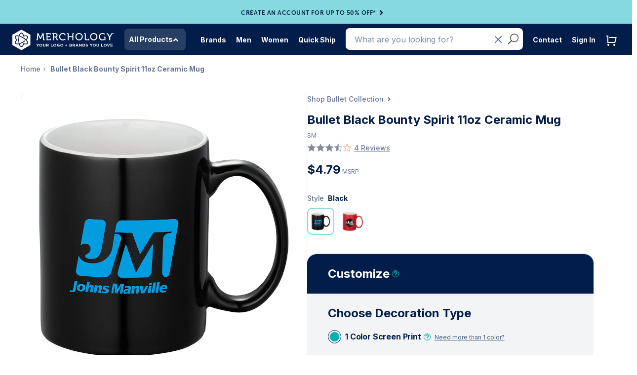

--- FILE ---
content_type: text/javascript
request_url: https://www.merchology.com/cdn/shop/t/147/compiled_assets/snippet-scripts.js?v=136523
body_size: -329
content:
(function(){var __snippets__={};(function(){for(var element=document.getElementById("snippets-script"),attribute=element?element.getAttribute("data-snippets"):"",snippets=attribute.split(",").filter(Boolean),i=0;i<snippets.length;i++)__snippets__[snippets[i]]=!0})(),function(){if(!(!__snippets__["hg-variant-color-picker"]&&!Shopify.designMode))try{document.addEventListener("DOMContentLoaded",function(){const seeMoreButton=window.innerWidth<768?document.querySelectorAll(".see-more-button")[6]:document.querySelectorAll(".see-more-button")[8],seeLessButton=document.querySelector(".see-less-button"),colorChoiceContainer=document.querySelector(".color-choice--inner");console.log("Color choice container:",colorChoiceContainer),console.log("See more button:",seeMoreButton),seeMoreButton&&seeMoreButton.addEventListener("click",function(){colorChoiceContainer.classList.add("expanded")}),seeLessButton&&seeLessButton.addEventListener("click",function(){colorChoiceContainer.classList.remove("expanded")})})}catch(e){console.error(e)}}()})();
//# sourceMappingURL=/cdn/shop/t/147/compiled_assets/snippet-scripts.js.map?v=136523


--- FILE ---
content_type: text/javascript
request_url: https://www.merchology.com/cdn/shop/t/147/assets/main.bundle.js?v=113476645941322062081687994298
body_size: 42342
content:
(function(){var __webpack_modules__={"./node_modules/axios/index.js":function(module2,__unused_webpack_exports2,__webpack_require__2){module2.exports=__webpack_require__2("./node_modules/axios/lib/axios.js")},"./node_modules/axios/lib/adapters/xhr.js":function(module2,__unused_webpack_exports2,__webpack_require__2){"use strict";var utils=__webpack_require__2("./node_modules/axios/lib/utils.js"),settle=__webpack_require__2("./node_modules/axios/lib/core/settle.js"),cookies=__webpack_require__2("./node_modules/axios/lib/helpers/cookies.js"),buildURL=__webpack_require__2("./node_modules/axios/lib/helpers/buildURL.js"),buildFullPath=__webpack_require__2("./node_modules/axios/lib/core/buildFullPath.js"),parseHeaders=__webpack_require__2("./node_modules/axios/lib/helpers/parseHeaders.js"),isURLSameOrigin=__webpack_require__2("./node_modules/axios/lib/helpers/isURLSameOrigin.js"),createError=__webpack_require__2("./node_modules/axios/lib/core/createError.js"),defaults=__webpack_require__2("./node_modules/axios/lib/defaults.js"),Cancel=__webpack_require__2("./node_modules/axios/lib/cancel/Cancel.js");module2.exports=function(config){return new Promise(function(resolve,reject){var requestData=config.data,requestHeaders=config.headers,responseType=config.responseType,onCanceled;function done(){config.cancelToken&&config.cancelToken.unsubscribe(onCanceled),config.signal&&config.signal.removeEventListener("abort",onCanceled)}utils.isFormData(requestData)&&delete requestHeaders["Content-Type"];var request=new XMLHttpRequest;if(config.auth){var username=config.auth.username||"",password=config.auth.password?unescape(encodeURIComponent(config.auth.password)):"";requestHeaders.Authorization="Basic "+btoa(username+":"+password)}var fullPath=buildFullPath(config.baseURL,config.url);request.open(config.method.toUpperCase(),buildURL(fullPath,config.params,config.paramsSerializer),!0),request.timeout=config.timeout;function onloadend(){if(request){var responseHeaders="getAllResponseHeaders"in request?parseHeaders(request.getAllResponseHeaders()):null,responseData=!responseType||responseType==="text"||responseType==="json"?request.responseText:request.response,response={data:responseData,status:request.status,statusText:request.statusText,headers:responseHeaders,config:config,request:request};settle(function(value){resolve(value),done()},function(err){reject(err),done()},response),request=null}}if("onloadend"in request?request.onloadend=onloadend:request.onreadystatechange=function(){!request||request.readyState!==4||request.status===0&&!(request.responseURL&&request.responseURL.indexOf("file:")===0)||setTimeout(onloadend)},request.onabort=function(){request&&(reject(createError("Request aborted",config,"ECONNABORTED",request)),request=null)},request.onerror=function(){reject(createError("Network Error",config,null,request)),request=null},request.ontimeout=function(){var timeoutErrorMessage=config.timeout?"timeout of "+config.timeout+"ms exceeded":"timeout exceeded",transitional=config.transitional||defaults.transitional;config.timeoutErrorMessage&&(timeoutErrorMessage=config.timeoutErrorMessage),reject(createError(timeoutErrorMessage,config,transitional.clarifyTimeoutError?"ETIMEDOUT":"ECONNABORTED",request)),request=null},utils.isStandardBrowserEnv()){var xsrfValue=(config.withCredentials||isURLSameOrigin(fullPath))&&config.xsrfCookieName?cookies.read(config.xsrfCookieName):void 0;xsrfValue&&(requestHeaders[config.xsrfHeaderName]=xsrfValue)}"setRequestHeader"in request&&utils.forEach(requestHeaders,function(val,key){typeof requestData=="undefined"&&key.toLowerCase()==="content-type"?delete requestHeaders[key]:request.setRequestHeader(key,val)}),utils.isUndefined(config.withCredentials)||(request.withCredentials=!!config.withCredentials),responseType&&responseType!=="json"&&(request.responseType=config.responseType),typeof config.onDownloadProgress=="function"&&request.addEventListener("progress",config.onDownloadProgress),typeof config.onUploadProgress=="function"&&request.upload&&request.upload.addEventListener("progress",config.onUploadProgress),(config.cancelToken||config.signal)&&(onCanceled=function(cancel){request&&(reject(!cancel||cancel&&cancel.type?new Cancel("canceled"):cancel),request.abort(),request=null)},config.cancelToken&&config.cancelToken.subscribe(onCanceled),config.signal&&(config.signal.aborted?onCanceled():config.signal.addEventListener("abort",onCanceled))),requestData||(requestData=null),request.send(requestData)})}},"./node_modules/axios/lib/axios.js":function(module2,__unused_webpack_exports2,__webpack_require__2){"use strict";var utils=__webpack_require__2("./node_modules/axios/lib/utils.js"),bind=__webpack_require__2("./node_modules/axios/lib/helpers/bind.js"),Axios=__webpack_require__2("./node_modules/axios/lib/core/Axios.js"),mergeConfig=__webpack_require__2("./node_modules/axios/lib/core/mergeConfig.js"),defaults=__webpack_require__2("./node_modules/axios/lib/defaults.js");function createInstance(defaultConfig){var context=new Axios(defaultConfig),instance=bind(Axios.prototype.request,context);return utils.extend(instance,Axios.prototype,context),utils.extend(instance,context),instance.create=function(instanceConfig){return createInstance(mergeConfig(defaultConfig,instanceConfig))},instance}var axios=createInstance(defaults);axios.Axios=Axios,axios.Cancel=__webpack_require__2("./node_modules/axios/lib/cancel/Cancel.js"),axios.CancelToken=__webpack_require__2("./node_modules/axios/lib/cancel/CancelToken.js"),axios.isCancel=__webpack_require__2("./node_modules/axios/lib/cancel/isCancel.js"),axios.VERSION=__webpack_require__2("./node_modules/axios/lib/env/data.js").version,axios.all=function(promises){return Promise.all(promises)},axios.spread=__webpack_require__2("./node_modules/axios/lib/helpers/spread.js"),axios.isAxiosError=__webpack_require__2("./node_modules/axios/lib/helpers/isAxiosError.js"),module2.exports=axios,module2.exports.default=axios},"./node_modules/axios/lib/cancel/Cancel.js":function(module2){"use strict";function Cancel(message){this.message=message}Cancel.prototype.toString=function(){return"Cancel"+(this.message?": "+this.message:"")},Cancel.prototype.__CANCEL__=!0,module2.exports=Cancel},"./node_modules/axios/lib/cancel/CancelToken.js":function(module2,__unused_webpack_exports2,__webpack_require__2){"use strict";var Cancel=__webpack_require__2("./node_modules/axios/lib/cancel/Cancel.js");function CancelToken(executor){if(typeof executor!="function")throw new TypeError("executor must be a function.");var resolvePromise;this.promise=new Promise(function(resolve){resolvePromise=resolve});var token=this;this.promise.then(function(cancel){if(token._listeners){var i,l=token._listeners.length;for(i=0;i<l;i++)token._listeners[i](cancel);token._listeners=null}}),this.promise.then=function(onfulfilled){var _resolve,promise=new Promise(function(resolve){token.subscribe(resolve),_resolve=resolve}).then(onfulfilled);return promise.cancel=function(){token.unsubscribe(_resolve)},promise},executor(function(message){token.reason||(token.reason=new Cancel(message),resolvePromise(token.reason))})}CancelToken.prototype.throwIfRequested=function(){if(this.reason)throw this.reason},CancelToken.prototype.subscribe=function(listener){if(this.reason){listener(this.reason);return}this._listeners?this._listeners.push(listener):this._listeners=[listener]},CancelToken.prototype.unsubscribe=function(listener){if(this._listeners){var index=this._listeners.indexOf(listener);index!==-1&&this._listeners.splice(index,1)}},CancelToken.source=function(){var cancel,token=new CancelToken(function(c){cancel=c});return{token:token,cancel:cancel}},module2.exports=CancelToken},"./node_modules/axios/lib/cancel/isCancel.js":function(module2){"use strict";module2.exports=function(value){return!!(value&&value.__CANCEL__)}},"./node_modules/axios/lib/core/Axios.js":function(module2,__unused_webpack_exports2,__webpack_require__2){"use strict";var utils=__webpack_require__2("./node_modules/axios/lib/utils.js"),buildURL=__webpack_require__2("./node_modules/axios/lib/helpers/buildURL.js"),InterceptorManager=__webpack_require__2("./node_modules/axios/lib/core/InterceptorManager.js"),dispatchRequest=__webpack_require__2("./node_modules/axios/lib/core/dispatchRequest.js"),mergeConfig=__webpack_require__2("./node_modules/axios/lib/core/mergeConfig.js"),validator=__webpack_require__2("./node_modules/axios/lib/helpers/validator.js"),validators=validator.validators;function Axios(instanceConfig){this.defaults=instanceConfig,this.interceptors={request:new InterceptorManager,response:new InterceptorManager}}Axios.prototype.request=function(config){typeof config=="string"?(config=arguments[1]||{},config.url=arguments[0]):config=config||{},config=mergeConfig(this.defaults,config),config.method?config.method=config.method.toLowerCase():this.defaults.method?config.method=this.defaults.method.toLowerCase():config.method="get";var transitional=config.transitional;transitional!==void 0&&validator.assertOptions(transitional,{silentJSONParsing:validators.transitional(validators.boolean),forcedJSONParsing:validators.transitional(validators.boolean),clarifyTimeoutError:validators.transitional(validators.boolean)},!1);var requestInterceptorChain=[],synchronousRequestInterceptors=!0;this.interceptors.request.forEach(function(interceptor){typeof interceptor.runWhen=="function"&&interceptor.runWhen(config)===!1||(synchronousRequestInterceptors=synchronousRequestInterceptors&&interceptor.synchronous,requestInterceptorChain.unshift(interceptor.fulfilled,interceptor.rejected))});var responseInterceptorChain=[];this.interceptors.response.forEach(function(interceptor){responseInterceptorChain.push(interceptor.fulfilled,interceptor.rejected)});var promise;if(!synchronousRequestInterceptors){var chain=[dispatchRequest,void 0];for(Array.prototype.unshift.apply(chain,requestInterceptorChain),chain=chain.concat(responseInterceptorChain),promise=Promise.resolve(config);chain.length;)promise=promise.then(chain.shift(),chain.shift());return promise}for(var newConfig=config;requestInterceptorChain.length;){var onFulfilled=requestInterceptorChain.shift(),onRejected=requestInterceptorChain.shift();try{newConfig=onFulfilled(newConfig)}catch(error){onRejected(error);break}}try{promise=dispatchRequest(newConfig)}catch(error){return Promise.reject(error)}for(;responseInterceptorChain.length;)promise=promise.then(responseInterceptorChain.shift(),responseInterceptorChain.shift());return promise},Axios.prototype.getUri=function(config){return config=mergeConfig(this.defaults,config),buildURL(config.url,config.params,config.paramsSerializer).replace(/^\?/,"")},utils.forEach(["delete","get","head","options"],function(method){Axios.prototype[method]=function(url,config){return this.request(mergeConfig(config||{},{method:method,url:url,data:(config||{}).data}))}}),utils.forEach(["post","put","patch"],function(method){Axios.prototype[method]=function(url,data,config){return this.request(mergeConfig(config||{},{method:method,url:url,data:data}))}}),module2.exports=Axios},"./node_modules/axios/lib/core/InterceptorManager.js":function(module2,__unused_webpack_exports2,__webpack_require__2){"use strict";var utils=__webpack_require__2("./node_modules/axios/lib/utils.js");function InterceptorManager(){this.handlers=[]}InterceptorManager.prototype.use=function(fulfilled,rejected,options){return this.handlers.push({fulfilled:fulfilled,rejected:rejected,synchronous:options?options.synchronous:!1,runWhen:options?options.runWhen:null}),this.handlers.length-1},InterceptorManager.prototype.eject=function(id){this.handlers[id]&&(this.handlers[id]=null)},InterceptorManager.prototype.forEach=function(fn){utils.forEach(this.handlers,function(h){h!==null&&fn(h)})},module2.exports=InterceptorManager},"./node_modules/axios/lib/core/buildFullPath.js":function(module2,__unused_webpack_exports2,__webpack_require__2){"use strict";var isAbsoluteURL=__webpack_require__2("./node_modules/axios/lib/helpers/isAbsoluteURL.js"),combineURLs=__webpack_require__2("./node_modules/axios/lib/helpers/combineURLs.js");module2.exports=function(baseURL,requestedURL){return baseURL&&!isAbsoluteURL(requestedURL)?combineURLs(baseURL,requestedURL):requestedURL}},"./node_modules/axios/lib/core/createError.js":function(module2,__unused_webpack_exports2,__webpack_require__2){"use strict";var enhanceError=__webpack_require__2("./node_modules/axios/lib/core/enhanceError.js");module2.exports=function(message,config,code,request,response){var error=new Error(message);return enhanceError(error,config,code,request,response)}},"./node_modules/axios/lib/core/dispatchRequest.js":function(module2,__unused_webpack_exports2,__webpack_require__2){"use strict";var utils=__webpack_require__2("./node_modules/axios/lib/utils.js"),transformData=__webpack_require__2("./node_modules/axios/lib/core/transformData.js"),isCancel=__webpack_require__2("./node_modules/axios/lib/cancel/isCancel.js"),defaults=__webpack_require__2("./node_modules/axios/lib/defaults.js"),Cancel=__webpack_require__2("./node_modules/axios/lib/cancel/Cancel.js");function throwIfCancellationRequested(config){if(config.cancelToken&&config.cancelToken.throwIfRequested(),config.signal&&config.signal.aborted)throw new Cancel("canceled")}module2.exports=function(config){throwIfCancellationRequested(config),config.headers=config.headers||{},config.data=transformData.call(config,config.data,config.headers,config.transformRequest),config.headers=utils.merge(config.headers.common||{},config.headers[config.method]||{},config.headers),utils.forEach(["delete","get","head","post","put","patch","common"],function(method){delete config.headers[method]});var adapter=config.adapter||defaults.adapter;return adapter(config).then(function(response){return throwIfCancellationRequested(config),response.data=transformData.call(config,response.data,response.headers,config.transformResponse),response},function(reason){return isCancel(reason)||(throwIfCancellationRequested(config),reason&&reason.response&&(reason.response.data=transformData.call(config,reason.response.data,reason.response.headers,config.transformResponse))),Promise.reject(reason)})}},"./node_modules/axios/lib/core/enhanceError.js":function(module2){"use strict";module2.exports=function(error,config,code,request,response){return error.config=config,code&&(error.code=code),error.request=request,error.response=response,error.isAxiosError=!0,error.toJSON=function(){return{message:this.message,name:this.name,description:this.description,number:this.number,fileName:this.fileName,lineNumber:this.lineNumber,columnNumber:this.columnNumber,stack:this.stack,config:this.config,code:this.code,status:this.response&&this.response.status?this.response.status:null}},error}},"./node_modules/axios/lib/core/mergeConfig.js":function(module2,__unused_webpack_exports2,__webpack_require__2){"use strict";var utils=__webpack_require__2("./node_modules/axios/lib/utils.js");module2.exports=function(config1,config2){config2=config2||{};var config={};function getMergedValue(target,source){return utils.isPlainObject(target)&&utils.isPlainObject(source)?utils.merge(target,source):utils.isPlainObject(source)?utils.merge({},source):utils.isArray(source)?source.slice():source}function mergeDeepProperties(prop){if(utils.isUndefined(config2[prop])){if(!utils.isUndefined(config1[prop]))return getMergedValue(void 0,config1[prop])}else return getMergedValue(config1[prop],config2[prop])}function valueFromConfig2(prop){if(!utils.isUndefined(config2[prop]))return getMergedValue(void 0,config2[prop])}function defaultToConfig2(prop){if(utils.isUndefined(config2[prop])){if(!utils.isUndefined(config1[prop]))return getMergedValue(void 0,config1[prop])}else return getMergedValue(void 0,config2[prop])}function mergeDirectKeys(prop){if(prop in config2)return getMergedValue(config1[prop],config2[prop]);if(prop in config1)return getMergedValue(void 0,config1[prop])}var mergeMap={url:valueFromConfig2,method:valueFromConfig2,data:valueFromConfig2,baseURL:defaultToConfig2,transformRequest:defaultToConfig2,transformResponse:defaultToConfig2,paramsSerializer:defaultToConfig2,timeout:defaultToConfig2,timeoutMessage:defaultToConfig2,withCredentials:defaultToConfig2,adapter:defaultToConfig2,responseType:defaultToConfig2,xsrfCookieName:defaultToConfig2,xsrfHeaderName:defaultToConfig2,onUploadProgress:defaultToConfig2,onDownloadProgress:defaultToConfig2,decompress:defaultToConfig2,maxContentLength:defaultToConfig2,maxBodyLength:defaultToConfig2,transport:defaultToConfig2,httpAgent:defaultToConfig2,httpsAgent:defaultToConfig2,cancelToken:defaultToConfig2,socketPath:defaultToConfig2,responseEncoding:defaultToConfig2,validateStatus:mergeDirectKeys};return utils.forEach(Object.keys(config1).concat(Object.keys(config2)),function(prop){var merge=mergeMap[prop]||mergeDeepProperties,configValue=merge(prop);utils.isUndefined(configValue)&&merge!==mergeDirectKeys||(config[prop]=configValue)}),config}},"./node_modules/axios/lib/core/settle.js":function(module2,__unused_webpack_exports2,__webpack_require__2){"use strict";var createError=__webpack_require__2("./node_modules/axios/lib/core/createError.js");module2.exports=function(resolve,reject,response){var validateStatus=response.config.validateStatus;!response.status||!validateStatus||validateStatus(response.status)?resolve(response):reject(createError("Request failed with status code "+response.status,response.config,null,response.request,response))}},"./node_modules/axios/lib/core/transformData.js":function(module2,__unused_webpack_exports2,__webpack_require__2){"use strict";var utils=__webpack_require__2("./node_modules/axios/lib/utils.js"),defaults=__webpack_require__2("./node_modules/axios/lib/defaults.js");module2.exports=function(data,headers,fns){var context=this||defaults;return utils.forEach(fns,function(fn){data=fn.call(context,data,headers)}),data}},"./node_modules/axios/lib/defaults.js":function(module2,__unused_webpack_exports2,__webpack_require__2){"use strict";var utils=__webpack_require__2("./node_modules/axios/lib/utils.js"),normalizeHeaderName=__webpack_require__2("./node_modules/axios/lib/helpers/normalizeHeaderName.js"),enhanceError=__webpack_require__2("./node_modules/axios/lib/core/enhanceError.js"),DEFAULT_CONTENT_TYPE={"Content-Type":"application/x-www-form-urlencoded"};function setContentTypeIfUnset(headers,value){!utils.isUndefined(headers)&&utils.isUndefined(headers["Content-Type"])&&(headers["Content-Type"]=value)}function getDefaultAdapter(){var adapter;return(typeof XMLHttpRequest!="undefined"||typeof process!="undefined"&&Object.prototype.toString.call(process)==="[object process]")&&(adapter=__webpack_require__2("./node_modules/axios/lib/adapters/xhr.js")),adapter}function stringifySafely(rawValue,parser,encoder){if(utils.isString(rawValue))try{return(parser||JSON.parse)(rawValue),utils.trim(rawValue)}catch(e){if(e.name!=="SyntaxError")throw e}return(encoder||JSON.stringify)(rawValue)}var defaults={transitional:{silentJSONParsing:!0,forcedJSONParsing:!0,clarifyTimeoutError:!1},adapter:getDefaultAdapter(),transformRequest:[function(data,headers){return normalizeHeaderName(headers,"Accept"),normalizeHeaderName(headers,"Content-Type"),utils.isFormData(data)||utils.isArrayBuffer(data)||utils.isBuffer(data)||utils.isStream(data)||utils.isFile(data)||utils.isBlob(data)?data:utils.isArrayBufferView(data)?data.buffer:utils.isURLSearchParams(data)?(setContentTypeIfUnset(headers,"application/x-www-form-urlencoded;charset=utf-8"),data.toString()):utils.isObject(data)||headers&&headers["Content-Type"]==="application/json"?(setContentTypeIfUnset(headers,"application/json"),stringifySafely(data)):data}],transformResponse:[function(data){var transitional=this.transitional||defaults.transitional,silentJSONParsing=transitional&&transitional.silentJSONParsing,forcedJSONParsing=transitional&&transitional.forcedJSONParsing,strictJSONParsing=!silentJSONParsing&&this.responseType==="json";if(strictJSONParsing||forcedJSONParsing&&utils.isString(data)&&data.length)try{return JSON.parse(data)}catch(e){if(strictJSONParsing)throw e.name==="SyntaxError"?enhanceError(e,this,"E_JSON_PARSE"):e}return data}],timeout:0,xsrfCookieName:"XSRF-TOKEN",xsrfHeaderName:"X-XSRF-TOKEN",maxContentLength:-1,maxBodyLength:-1,validateStatus:function(status){return status>=200&&status<300},headers:{common:{Accept:"application/json, text/plain, */*"}}};utils.forEach(["delete","get","head"],function(method){defaults.headers[method]={}}),utils.forEach(["post","put","patch"],function(method){defaults.headers[method]=utils.merge(DEFAULT_CONTENT_TYPE)}),module2.exports=defaults},"./node_modules/axios/lib/env/data.js":function(module2){module2.exports={version:"0.24.0"}},"./node_modules/axios/lib/helpers/bind.js":function(module2){"use strict";module2.exports=function(fn,thisArg){return function(){for(var args=new Array(arguments.length),i=0;i<args.length;i++)args[i]=arguments[i];return fn.apply(thisArg,args)}}},"./node_modules/axios/lib/helpers/buildURL.js":function(module2,__unused_webpack_exports2,__webpack_require__2){"use strict";var utils=__webpack_require__2("./node_modules/axios/lib/utils.js");function encode(val){return encodeURIComponent(val).replace(/%3A/gi,":").replace(/%24/g,"$").replace(/%2C/gi,",").replace(/%20/g,"+").replace(/%5B/gi,"[").replace(/%5D/gi,"]")}module2.exports=function(url,params,paramsSerializer){if(!params)return url;var serializedParams;if(paramsSerializer)serializedParams=paramsSerializer(params);else if(utils.isURLSearchParams(params))serializedParams=params.toString();else{var parts=[];utils.forEach(params,function(val,key){val===null||typeof val=="undefined"||(utils.isArray(val)?key=key+"[]":val=[val],utils.forEach(val,function(v){utils.isDate(v)?v=v.toISOString():utils.isObject(v)&&(v=JSON.stringify(v)),parts.push(encode(key)+"="+encode(v))}))}),serializedParams=parts.join("&")}if(serializedParams){var hashmarkIndex=url.indexOf("#");hashmarkIndex!==-1&&(url=url.slice(0,hashmarkIndex)),url+=(url.indexOf("?")===-1?"?":"&")+serializedParams}return url}},"./node_modules/axios/lib/helpers/combineURLs.js":function(module2){"use strict";module2.exports=function(baseURL,relativeURL){return relativeURL?baseURL.replace(/\/+$/,"")+"/"+relativeURL.replace(/^\/+/,""):baseURL}},"./node_modules/axios/lib/helpers/cookies.js":function(module2,__unused_webpack_exports2,__webpack_require__2){"use strict";var utils=__webpack_require__2("./node_modules/axios/lib/utils.js");module2.exports=utils.isStandardBrowserEnv()?function(){return{write:function(name,value,expires,path,domain,secure){var cookie=[];cookie.push(name+"="+encodeURIComponent(value)),utils.isNumber(expires)&&cookie.push("expires="+new Date(expires).toGMTString()),utils.isString(path)&&cookie.push("path="+path),utils.isString(domain)&&cookie.push("domain="+domain),secure===!0&&cookie.push("secure"),document.cookie=cookie.join("; ")},read:function(name){var match=document.cookie.match(new RegExp("(^|;\\s*)("+name+")=([^;]*)"));return match?decodeURIComponent(match[3]):null},remove:function(name){this.write(name,"",Date.now()-864e5)}}}():function(){return{write:function(){},read:function(){return null},remove:function(){}}}()},"./node_modules/axios/lib/helpers/isAbsoluteURL.js":function(module2){"use strict";module2.exports=function(url){return/^([a-z][a-z\d\+\-\.]*:)?\/\//i.test(url)}},"./node_modules/axios/lib/helpers/isAxiosError.js":function(module2){"use strict";module2.exports=function(payload){return typeof payload=="object"&&payload.isAxiosError===!0}},"./node_modules/axios/lib/helpers/isURLSameOrigin.js":function(module2,__unused_webpack_exports2,__webpack_require__2){"use strict";var utils=__webpack_require__2("./node_modules/axios/lib/utils.js");module2.exports=utils.isStandardBrowserEnv()?function(){var msie=/(msie|trident)/i.test(navigator.userAgent),urlParsingNode=document.createElement("a"),originURL;function resolveURL(url){var href=url;return msie&&(urlParsingNode.setAttribute("href",href),href=urlParsingNode.href),urlParsingNode.setAttribute("href",href),{href:urlParsingNode.href,protocol:urlParsingNode.protocol?urlParsingNode.protocol.replace(/:$/,""):"",host:urlParsingNode.host,search:urlParsingNode.search?urlParsingNode.search.replace(/^\?/,""):"",hash:urlParsingNode.hash?urlParsingNode.hash.replace(/^#/,""):"",hostname:urlParsingNode.hostname,port:urlParsingNode.port,pathname:urlParsingNode.pathname.charAt(0)==="/"?urlParsingNode.pathname:"/"+urlParsingNode.pathname}}return originURL=resolveURL(window.location.href),function(requestURL){var parsed=utils.isString(requestURL)?resolveURL(requestURL):requestURL;return parsed.protocol===originURL.protocol&&parsed.host===originURL.host}}():function(){return function(){return!0}}()},"./node_modules/axios/lib/helpers/normalizeHeaderName.js":function(module2,__unused_webpack_exports2,__webpack_require__2){"use strict";var utils=__webpack_require__2("./node_modules/axios/lib/utils.js");module2.exports=function(headers,normalizedName){utils.forEach(headers,function(value,name){name!==normalizedName&&name.toUpperCase()===normalizedName.toUpperCase()&&(headers[normalizedName]=value,delete headers[name])})}},"./node_modules/axios/lib/helpers/parseHeaders.js":function(module2,__unused_webpack_exports2,__webpack_require__2){"use strict";var utils=__webpack_require__2("./node_modules/axios/lib/utils.js"),ignoreDuplicateOf=["age","authorization","content-length","content-type","etag","expires","from","host","if-modified-since","if-unmodified-since","last-modified","location","max-forwards","proxy-authorization","referer","retry-after","user-agent"];module2.exports=function(headers){var parsed={},key,val,i;return headers&&utils.forEach(headers.split("\n"),function(line){if(i=line.indexOf(":"),key=utils.trim(line.substr(0,i)).toLowerCase(),val=utils.trim(line.substr(i+1)),key){if(parsed[key]&&ignoreDuplicateOf.indexOf(key)>=0)return;key==="set-cookie"?parsed[key]=(parsed[key]?parsed[key]:[]).concat([val]):parsed[key]=parsed[key]?parsed[key]+", "+val:val}}),parsed}},"./node_modules/axios/lib/helpers/spread.js":function(module2){"use strict";module2.exports=function(callback){return function(arr){return callback.apply(null,arr)}}},"./node_modules/axios/lib/helpers/validator.js":function(module2,__unused_webpack_exports2,__webpack_require__2){"use strict";var VERSION=__webpack_require__2("./node_modules/axios/lib/env/data.js").version,validators={};["object","boolean","number","function","string","symbol"].forEach(function(type,i){validators[type]=function(thing){return typeof thing===type||"a"+(i<1?"n ":" ")+type}});var deprecatedWarnings={};validators.transitional=function(validator,version,message){function formatMessage(opt,desc){return"[Axios v"+VERSION+"] Transitional option '"+opt+"'"+desc+(message?". "+message:"")}return function(value,opt,opts){if(validator===!1)throw new Error(formatMessage(opt," has been removed"+(version?" in "+version:"")));return version&&!deprecatedWarnings[opt]&&(deprecatedWarnings[opt]=!0,console.warn(formatMessage(opt," has been deprecated since v"+version+" and will be removed in the near future"))),validator?validator(value,opt,opts):!0}};function assertOptions(options,schema,allowUnknown){if(typeof options!="object")throw new TypeError("options must be an object");for(var keys=Object.keys(options),i=keys.length;i-- >0;){var opt=keys[i],validator=schema[opt];if(validator){var value=options[opt],result=value===void 0||validator(value,opt,options);if(result!==!0)throw new TypeError("option "+opt+" must be "+result);continue}if(allowUnknown!==!0)throw Error("Unknown option "+opt)}}module2.exports={assertOptions:assertOptions,validators:validators}},"./node_modules/axios/lib/utils.js":function(module2,__unused_webpack_exports2,__webpack_require__2){"use strict";var bind=__webpack_require__2("./node_modules/axios/lib/helpers/bind.js"),toString=Object.prototype.toString;function isArray(val){return toString.call(val)==="[object Array]"}function isUndefined(val){return typeof val=="undefined"}function isBuffer(val){return val!==null&&!isUndefined(val)&&val.constructor!==null&&!isUndefined(val.constructor)&&typeof val.constructor.isBuffer=="function"&&val.constructor.isBuffer(val)}function isArrayBuffer(val){return toString.call(val)==="[object ArrayBuffer]"}function isFormData(val){return typeof FormData!="undefined"&&val instanceof FormData}function isArrayBufferView(val){var result;return typeof ArrayBuffer!="undefined"&&ArrayBuffer.isView?result=ArrayBuffer.isView(val):result=val&&val.buffer&&val.buffer instanceof ArrayBuffer,result}function isString(val){return typeof val=="string"}function isNumber(val){return typeof val=="number"}function isObject2(val){return val!==null&&typeof val=="object"}function isPlainObject(val){if(toString.call(val)!=="[object Object]")return!1;var prototype=Object.getPrototypeOf(val);return prototype===null||prototype===Object.prototype}function isDate(val){return toString.call(val)==="[object Date]"}function isFile(val){return toString.call(val)==="[object File]"}function isBlob(val){return toString.call(val)==="[object Blob]"}function isFunction(val){return toString.call(val)==="[object Function]"}function isStream(val){return isObject2(val)&&isFunction(val.pipe)}function isURLSearchParams(val){return typeof URLSearchParams!="undefined"&&val instanceof URLSearchParams}function trim(str){return str.trim?str.trim():str.replace(/^\s+|\s+$/g,"")}function isStandardBrowserEnv(){return typeof navigator!="undefined"&&(navigator.product==="ReactNative"||navigator.product==="NativeScript"||navigator.product==="NS")?!1:typeof window!="undefined"&&typeof document!="undefined"}function forEach(obj2,fn){if(!(obj2===null||typeof obj2=="undefined"))if(typeof obj2!="object"&&(obj2=[obj2]),isArray(obj2))for(var i=0,l=obj2.length;i<l;i++)fn.call(null,obj2[i],i,obj2);else for(var key in obj2)Object.prototype.hasOwnProperty.call(obj2,key)&&fn.call(null,obj2[key],key,obj2)}function merge(){var result={};function assignValue(val,key){isPlainObject(result[key])&&isPlainObject(val)?result[key]=merge(result[key],val):isPlainObject(val)?result[key]=merge({},val):isArray(val)?result[key]=val.slice():result[key]=val}for(var i=0,l=arguments.length;i<l;i++)forEach(arguments[i],assignValue);return result}function extend(a,b,thisArg){return forEach(b,function(val,key){thisArg&&typeof val=="function"?a[key]=bind(val,thisArg):a[key]=val}),a}function stripBOM(content){return content.charCodeAt(0)===65279&&(content=content.slice(1)),content}module2.exports={isArray:isArray,isArrayBuffer:isArrayBuffer,isBuffer:isBuffer,isFormData:isFormData,isArrayBufferView:isArrayBufferView,isString:isString,isNumber:isNumber,isObject:isObject2,isPlainObject:isPlainObject,isUndefined:isUndefined,isDate:isDate,isFile:isFile,isBlob:isBlob,isFunction:isFunction,isStream:isStream,isURLSearchParams:isURLSearchParams,isStandardBrowserEnv:isStandardBrowserEnv,forEach:forEach,merge:merge,extend:extend,trim:trim,stripBOM:stripBOM}},"./node_modules/bluebird/js/browser/bluebird.js":function(module,__unused_webpack_exports,__webpack_require__){/* @preserve
 * The MIT License (MIT)
 * 
 * Copyright (c) 2013-2018 Petka Antonov
 * 
 * Permission is hereby granted, free of charge, to any person obtaining a copy
 * of this software and associated documentation files (the "Software"), to deal
 * in the Software without restriction, including without limitation the rights
 * to use, copy, modify, merge, publish, distribute, sublicense, and/or sell
 * copies of the Software, and to permit persons to whom the Software is
 * furnished to do so, subject to the following conditions:
 * 
 * The above copyright notice and this permission notice shall be included in
 * all copies or substantial portions of the Software.
 * 
 * THE SOFTWARE IS PROVIDED "AS IS", WITHOUT WARRANTY OF ANY KIND, EXPRESS OR
 * IMPLIED, INCLUDING BUT NOT LIMITED TO THE WARRANTIES OF MERCHANTABILITY,
 * FITNESS FOR A PARTICULAR PURPOSE AND NONINFRINGEMENT.  IN NO EVENT SHALL THE
 * AUTHORS OR COPYRIGHT HOLDERS BE LIABLE FOR ANY CLAIM, DAMAGES OR OTHER
 * LIABILITY, WHETHER IN AN ACTION OF CONTRACT, TORT OR OTHERWISE, ARISING FROM,
 * OUT OF OR IN CONNECTION WITH THE SOFTWARE OR THE USE OR OTHER DEALINGS IN
 * THE SOFTWARE.
 * 
 */(function(e){if(1)module.exports=e();else var f})(function(){var define,module,exports;return function e(t,n,r){function s(o2,u){if(!n[o2]){if(!t[o2]){var a=typeof _dereq_=="function"&&_dereq_;if(!u&&a)return a(o2,!0);if(i)return i(o2,!0);var f=new Error("Cannot find module '"+o2+"'");throw f.code="MODULE_NOT_FOUND",f}var l=n[o2]={exports:{}};t[o2][0].call(l.exports,function(e2){var n2=t[o2][1][e2];return s(n2||e2)},l,l.exports,e,t,n,r)}return n[o2].exports}for(var i=typeof _dereq_=="function"&&_dereq_,o=0;o<r.length;o++)s(r[o]);return s}({1:[function(_dereq_2,module2,exports2){"use strict";module2.exports=function(Promise2){var SomePromiseArray=Promise2._SomePromiseArray;function any(promises){var ret2=new SomePromiseArray(promises),promise=ret2.promise();return ret2.setHowMany(1),ret2.setUnwrap(),ret2.init(),promise}Promise2.any=function(promises){return any(promises)},Promise2.prototype.any=function(){return any(this)}}},{}],2:[function(_dereq_2,module2,exports2){"use strict";var firstLineError;try{throw new Error}catch(e){firstLineError=e}var schedule=_dereq_2("./schedule"),Queue=_dereq_2("./queue");function Async(){this._customScheduler=!1,this._isTickUsed=!1,this._lateQueue=new Queue(16),this._normalQueue=new Queue(16),this._haveDrainedQueues=!1;var self2=this;this.drainQueues=function(){self2._drainQueues()},this._schedule=schedule}Async.prototype.setScheduler=function(fn){var prev=this._schedule;return this._schedule=fn,this._customScheduler=!0,prev},Async.prototype.hasCustomScheduler=function(){return this._customScheduler},Async.prototype.haveItemsQueued=function(){return this._isTickUsed||this._haveDrainedQueues},Async.prototype.fatalError=function(e,isNode2){isNode2?(process.stderr.write("Fatal "+(e instanceof Error?e.stack:e)+"\n"),process.exit(2)):this.throwLater(e)},Async.prototype.throwLater=function(fn,arg){if(arguments.length===1&&(arg=fn,fn=function(){throw arg}),typeof setTimeout!="undefined")setTimeout(function(){fn(arg)},0);else try{this._schedule(function(){fn(arg)})}catch(e){throw new Error("No async scheduler available\n\n    See http://goo.gl/MqrFmX\n")}};function AsyncInvokeLater(fn,receiver2,arg){this._lateQueue.push(fn,receiver2,arg),this._queueTick()}function AsyncInvoke(fn,receiver2,arg){this._normalQueue.push(fn,receiver2,arg),this._queueTick()}function AsyncSettlePromises(promise){this._normalQueue._pushOne(promise),this._queueTick()}Async.prototype.invokeLater=AsyncInvokeLater,Async.prototype.invoke=AsyncInvoke,Async.prototype.settlePromises=AsyncSettlePromises;function _drainQueue(queue){for(;queue.length()>0;)_drainQueueStep(queue)}function _drainQueueStep(queue){var fn=queue.shift();if(typeof fn!="function")fn._settlePromises();else{var receiver2=queue.shift(),arg=queue.shift();fn.call(receiver2,arg)}}Async.prototype._drainQueues=function(){_drainQueue(this._normalQueue),this._reset(),this._haveDrainedQueues=!0,_drainQueue(this._lateQueue)},Async.prototype._queueTick=function(){this._isTickUsed||(this._isTickUsed=!0,this._schedule(this.drainQueues))},Async.prototype._reset=function(){this._isTickUsed=!1},module2.exports=Async,module2.exports.firstLineError=firstLineError},{"./queue":26,"./schedule":29}],3:[function(_dereq_2,module2,exports2){"use strict";module2.exports=function(Promise2,INTERNAL,tryConvertToPromise,debug){var calledBind=!1,rejectThis=function(_,e){this._reject(e)},targetRejected=function(e,context){context.promiseRejectionQueued=!0,context.bindingPromise._then(rejectThis,rejectThis,null,this,e)},bindingResolved=function(thisArg,context){(this._bitField&50397184)===0&&this._resolveCallback(context.target)},bindingRejected=function(e,context){context.promiseRejectionQueued||this._reject(e)};Promise2.prototype.bind=function(thisArg){calledBind||(calledBind=!0,Promise2.prototype._propagateFrom=debug.propagateFromFunction(),Promise2.prototype._boundValue=debug.boundValueFunction());var maybePromise=tryConvertToPromise(thisArg),ret2=new Promise2(INTERNAL);ret2._propagateFrom(this,1);var target=this._target();if(ret2._setBoundTo(maybePromise),maybePromise instanceof Promise2){var context={promiseRejectionQueued:!1,promise:ret2,target:target,bindingPromise:maybePromise};target._then(INTERNAL,targetRejected,void 0,ret2,context),maybePromise._then(bindingResolved,bindingRejected,void 0,ret2,context),ret2._setOnCancel(maybePromise)}else ret2._resolveCallback(target);return ret2},Promise2.prototype._setBoundTo=function(obj2){obj2!==void 0?(this._bitField=this._bitField|2097152,this._boundTo=obj2):this._bitField=this._bitField&-2097153},Promise2.prototype._isBound=function(){return(this._bitField&2097152)===2097152},Promise2.bind=function(thisArg,value){return Promise2.resolve(value).bind(thisArg)}}},{}],4:[function(_dereq_2,module2,exports2){"use strict";var old;typeof Promise!="undefined"&&(old=Promise);function noConflict(){try{Promise===bluebird&&(Promise=old)}catch(e){}return bluebird}var bluebird=_dereq_2("./promise")();bluebird.noConflict=noConflict,module2.exports=bluebird},{"./promise":22}],5:[function(_dereq_2,module2,exports2){"use strict";var cr=Object.create;if(cr){var callerCache=cr(null),getterCache=cr(null);callerCache[" size"]=getterCache[" size"]=0}module2.exports=function(Promise2){var util=_dereq_2("./util"),canEvaluate2=util.canEvaluate,isIdentifier2=util.isIdentifier,getMethodCaller,getGetter;if(0)var getCompiled,makeGetter,makeMethodCaller;function ensureMethod(obj2,methodName){var fn;if(obj2!=null&&(fn=obj2[methodName]),typeof fn!="function"){var message="Object "+util.classString(obj2)+" has no method '"+util.toString(methodName)+"'";throw new Promise2.TypeError(message)}return fn}function caller(obj2){var methodName=this.pop(),fn=ensureMethod(obj2,methodName);return fn.apply(obj2,this)}Promise2.prototype.call=function(methodName){var args=[].slice.call(arguments,1);if(0)var maybeCaller;return args.push(methodName),this._then(caller,void 0,void 0,args,void 0)};function namedGetter(obj2){return obj2[this]}function indexedGetter(obj2){var index=+this;return index<0&&(index=Math.max(0,index+obj2.length)),obj2[index]}Promise2.prototype.get=function(propertyName){var isIndex=typeof propertyName=="number",getter;if(isIndex)getter=indexedGetter;else if(canEvaluate2){var maybeGetter=getGetter(propertyName);getter=maybeGetter!==null?maybeGetter:namedGetter}else getter=namedGetter;return this._then(getter,void 0,void 0,propertyName,void 0)}}},{"./util":36}],6:[function(_dereq_2,module2,exports2){"use strict";module2.exports=function(Promise2,PromiseArray,apiRejection,debug){var util=_dereq_2("./util"),tryCatch2=util.tryCatch,errorObj2=util.errorObj,async=Promise2._async;Promise2.prototype.break=Promise2.prototype.cancel=function(){if(!debug.cancellation())return this._warn("cancellation is disabled");for(var promise=this,child=promise;promise._isCancellable();){if(!promise._cancelBy(child)){child._isFollowing()?child._followee().cancel():child._cancelBranched();break}var parent=promise._cancellationParent;if(parent==null||!parent._isCancellable()){promise._isFollowing()?promise._followee().cancel():promise._cancelBranched();break}else promise._isFollowing()&&promise._followee().cancel(),promise._setWillBeCancelled(),child=promise,promise=parent}},Promise2.prototype._branchHasCancelled=function(){this._branchesRemainingToCancel--},Promise2.prototype._enoughBranchesHaveCancelled=function(){return this._branchesRemainingToCancel===void 0||this._branchesRemainingToCancel<=0},Promise2.prototype._cancelBy=function(canceller){return canceller===this?(this._branchesRemainingToCancel=0,this._invokeOnCancel(),!0):(this._branchHasCancelled(),this._enoughBranchesHaveCancelled()?(this._invokeOnCancel(),!0):!1)},Promise2.prototype._cancelBranched=function(){this._enoughBranchesHaveCancelled()&&this._cancel()},Promise2.prototype._cancel=function(){this._isCancellable()&&(this._setCancelled(),async.invoke(this._cancelPromises,this,void 0))},Promise2.prototype._cancelPromises=function(){this._length()>0&&this._settlePromises()},Promise2.prototype._unsetOnCancel=function(){this._onCancelField=void 0},Promise2.prototype._isCancellable=function(){return this.isPending()&&!this._isCancelled()},Promise2.prototype.isCancellable=function(){return this.isPending()&&!this.isCancelled()},Promise2.prototype._doInvokeOnCancel=function(onCancelCallback,internalOnly){if(util.isArray(onCancelCallback))for(var i=0;i<onCancelCallback.length;++i)this._doInvokeOnCancel(onCancelCallback[i],internalOnly);else if(onCancelCallback!==void 0)if(typeof onCancelCallback=="function"){if(!internalOnly){var e=tryCatch2(onCancelCallback).call(this._boundValue());e===errorObj2&&(this._attachExtraTrace(e.e),async.throwLater(e.e))}}else onCancelCallback._resultCancelled(this)},Promise2.prototype._invokeOnCancel=function(){var onCancelCallback=this._onCancel();this._unsetOnCancel(),async.invoke(this._doInvokeOnCancel,this,onCancelCallback)},Promise2.prototype._invokeInternalOnCancel=function(){this._isCancellable()&&(this._doInvokeOnCancel(this._onCancel(),!0),this._unsetOnCancel())},Promise2.prototype._resultCancelled=function(){this.cancel()}}},{"./util":36}],7:[function(_dereq_2,module2,exports2){"use strict";module2.exports=function(NEXT_FILTER){var util=_dereq_2("./util"),getKeys=_dereq_2("./es5").keys,tryCatch2=util.tryCatch,errorObj2=util.errorObj;function catchFilter(instances,cb,promise){return function(e){var boundTo=promise._boundValue();predicateLoop:for(var i=0;i<instances.length;++i){var item=instances[i];if(item===Error||item!=null&&item.prototype instanceof Error){if(e instanceof item)return tryCatch2(cb).call(boundTo,e)}else if(typeof item=="function"){var matchesPredicate=tryCatch2(item).call(boundTo,e);if(matchesPredicate===errorObj2)return matchesPredicate;if(matchesPredicate)return tryCatch2(cb).call(boundTo,e)}else if(util.isObject(e)){for(var keys=getKeys(item),j=0;j<keys.length;++j){var key=keys[j];if(item[key]!=e[key])continue predicateLoop}return tryCatch2(cb).call(boundTo,e)}}return NEXT_FILTER}}return catchFilter}},{"./es5":13,"./util":36}],8:[function(_dereq_2,module2,exports2){"use strict";module2.exports=function(Promise2){var longStackTraces=!1,contextStack=[];Promise2.prototype._promiseCreated=function(){},Promise2.prototype._pushContext=function(){},Promise2.prototype._popContext=function(){return null},Promise2._peekContext=Promise2.prototype._peekContext=function(){};function Context(){this._trace=new Context.CapturedTrace(peekContext())}Context.prototype._pushContext=function(){this._trace!==void 0&&(this._trace._promiseCreated=null,contextStack.push(this._trace))},Context.prototype._popContext=function(){if(this._trace!==void 0){var trace=contextStack.pop(),ret2=trace._promiseCreated;return trace._promiseCreated=null,ret2}return null};function createContext(){if(longStackTraces)return new Context}function peekContext(){var lastIndex=contextStack.length-1;if(lastIndex>=0)return contextStack[lastIndex]}return Context.CapturedTrace=null,Context.create=createContext,Context.deactivateLongStackTraces=function(){},Context.activateLongStackTraces=function(){var Promise_pushContext=Promise2.prototype._pushContext,Promise_popContext=Promise2.prototype._popContext,Promise_PeekContext=Promise2._peekContext,Promise_peekContext=Promise2.prototype._peekContext,Promise_promiseCreated=Promise2.prototype._promiseCreated;Context.deactivateLongStackTraces=function(){Promise2.prototype._pushContext=Promise_pushContext,Promise2.prototype._popContext=Promise_popContext,Promise2._peekContext=Promise_PeekContext,Promise2.prototype._peekContext=Promise_peekContext,Promise2.prototype._promiseCreated=Promise_promiseCreated,longStackTraces=!1},longStackTraces=!0,Promise2.prototype._pushContext=Context.prototype._pushContext,Promise2.prototype._popContext=Context.prototype._popContext,Promise2._peekContext=Promise2.prototype._peekContext=peekContext,Promise2.prototype._promiseCreated=function(){var ctx=this._peekContext();ctx&&ctx._promiseCreated==null&&(ctx._promiseCreated=this)}},Context}},{}],9:[function(_dereq_2,module2,exports2){"use strict";module2.exports=function(Promise2,Context,enableAsyncHooks,disableAsyncHooks){var async=Promise2._async,Warning=_dereq_2("./errors").Warning,util=_dereq_2("./util"),es52=_dereq_2("./es5"),canAttachTrace2=util.canAttachTrace,unhandledRejectionHandled,possiblyUnhandledRejection,bluebirdFramePattern=/[\\\/]bluebird[\\\/]js[\\\/](release|debug|instrumented)/,nodeFramePattern=/\((?:timers\.js):\d+:\d+\)/,parseLinePattern=/[\/<\(](.+?):(\d+):(\d+)\)?\s*$/,stackFramePattern=null,formatStack=null,indentStackFrames=!1,printWarning,debugging=util.env("BLUEBIRD_DEBUG")!=0,warnings=!!(util.env("BLUEBIRD_WARNINGS")!=0&&(debugging||util.env("BLUEBIRD_WARNINGS"))),longStackTraces=!!(util.env("BLUEBIRD_LONG_STACK_TRACES")!=0&&(debugging||util.env("BLUEBIRD_LONG_STACK_TRACES"))),wForgottenReturn=util.env("BLUEBIRD_W_FORGOTTEN_RETURN")!=0&&(warnings||!!util.env("BLUEBIRD_W_FORGOTTEN_RETURN")),deferUnhandledRejectionCheck;(function(){var promises=[];function unhandledRejectionCheck(){for(var i=0;i<promises.length;++i)promises[i]._notifyUnhandledRejection();unhandledRejectionClear()}function unhandledRejectionClear(){promises.length=0}deferUnhandledRejectionCheck=function(promise){promises.push(promise),setTimeout(unhandledRejectionCheck,1)},es52.defineProperty(Promise2,"_unhandledRejectionCheck",{value:unhandledRejectionCheck}),es52.defineProperty(Promise2,"_unhandledRejectionClear",{value:unhandledRejectionClear})})(),Promise2.prototype.suppressUnhandledRejections=function(){var target=this._target();target._bitField=target._bitField&-1048577|524288},Promise2.prototype._ensurePossibleRejectionHandled=function(){(this._bitField&524288)===0&&(this._setRejectionIsUnhandled(),deferUnhandledRejectionCheck(this))},Promise2.prototype._notifyUnhandledRejectionIsHandled=function(){fireRejectionEvent("rejectionHandled",unhandledRejectionHandled,void 0,this)},Promise2.prototype._setReturnedNonUndefined=function(){this._bitField=this._bitField|268435456},Promise2.prototype._returnedNonUndefined=function(){return(this._bitField&268435456)!==0},Promise2.prototype._notifyUnhandledRejection=function(){if(this._isRejectionUnhandled()){var reason=this._settledValue();this._setUnhandledRejectionIsNotified(),fireRejectionEvent("unhandledRejection",possiblyUnhandledRejection,reason,this)}},Promise2.prototype._setUnhandledRejectionIsNotified=function(){this._bitField=this._bitField|262144},Promise2.prototype._unsetUnhandledRejectionIsNotified=function(){this._bitField=this._bitField&-262145},Promise2.prototype._isUnhandledRejectionNotified=function(){return(this._bitField&262144)>0},Promise2.prototype._setRejectionIsUnhandled=function(){this._bitField=this._bitField|1048576},Promise2.prototype._unsetRejectionIsUnhandled=function(){this._bitField=this._bitField&-1048577,this._isUnhandledRejectionNotified()&&(this._unsetUnhandledRejectionIsNotified(),this._notifyUnhandledRejectionIsHandled())},Promise2.prototype._isRejectionUnhandled=function(){return(this._bitField&1048576)>0},Promise2.prototype._warn=function(message,shouldUseOwnTrace,promise){return warn(message,shouldUseOwnTrace,promise||this)},Promise2.onPossiblyUnhandledRejection=function(fn){var context=Promise2._getContext();possiblyUnhandledRejection=util.contextBind(context,fn)},Promise2.onUnhandledRejectionHandled=function(fn){var context=Promise2._getContext();unhandledRejectionHandled=util.contextBind(context,fn)};var disableLongStackTraces=function(){};Promise2.longStackTraces=function(){if(async.haveItemsQueued()&&!config.longStackTraces)throw new Error("cannot enable long stack traces after promises have been created\n\n    See http://goo.gl/MqrFmX\n");if(!config.longStackTraces&&longStackTracesIsSupported()){var Promise_captureStackTrace=Promise2.prototype._captureStackTrace,Promise_attachExtraTrace=Promise2.prototype._attachExtraTrace,Promise_dereferenceTrace=Promise2.prototype._dereferenceTrace;config.longStackTraces=!0,disableLongStackTraces=function(){if(async.haveItemsQueued()&&!config.longStackTraces)throw new Error("cannot enable long stack traces after promises have been created\n\n    See http://goo.gl/MqrFmX\n");Promise2.prototype._captureStackTrace=Promise_captureStackTrace,Promise2.prototype._attachExtraTrace=Promise_attachExtraTrace,Promise2.prototype._dereferenceTrace=Promise_dereferenceTrace,Context.deactivateLongStackTraces(),config.longStackTraces=!1},Promise2.prototype._captureStackTrace=longStackTracesCaptureStackTrace,Promise2.prototype._attachExtraTrace=longStackTracesAttachExtraTrace,Promise2.prototype._dereferenceTrace=longStackTracesDereferenceTrace,Context.activateLongStackTraces()}},Promise2.hasLongStackTraces=function(){return config.longStackTraces&&longStackTracesIsSupported()};var legacyHandlers={unhandledrejection:{before:function(){var ret2=util.global.onunhandledrejection;return util.global.onunhandledrejection=null,ret2},after:function(fn){util.global.onunhandledrejection=fn}},rejectionhandled:{before:function(){var ret2=util.global.onrejectionhandled;return util.global.onrejectionhandled=null,ret2},after:function(fn){util.global.onrejectionhandled=fn}}},fireDomEvent=function(){var dispatch=function(legacy,e){if(legacy){var fn;try{return fn=legacy.before(),!util.global.dispatchEvent(e)}finally{legacy.after(fn)}}else return!util.global.dispatchEvent(e)};try{if(typeof CustomEvent=="function"){var event=new CustomEvent("CustomEvent");return util.global.dispatchEvent(event),function(name,event2){name=name.toLowerCase();var eventData={detail:event2,cancelable:!0},domEvent=new CustomEvent(name,eventData);return es52.defineProperty(domEvent,"promise",{value:event2.promise}),es52.defineProperty(domEvent,"reason",{value:event2.reason}),dispatch(legacyHandlers[name],domEvent)}}else if(typeof Event=="function"){var event=new Event("CustomEvent");return util.global.dispatchEvent(event),function(name,event2){name=name.toLowerCase();var domEvent=new Event(name,{cancelable:!0});return domEvent.detail=event2,es52.defineProperty(domEvent,"promise",{value:event2.promise}),es52.defineProperty(domEvent,"reason",{value:event2.reason}),dispatch(legacyHandlers[name],domEvent)}}else{var event=document.createEvent("CustomEvent");return event.initCustomEvent("testingtheevent",!1,!0,{}),util.global.dispatchEvent(event),function(name,event2){name=name.toLowerCase();var domEvent=document.createEvent("CustomEvent");return domEvent.initCustomEvent(name,!1,!0,event2),dispatch(legacyHandlers[name],domEvent)}}}catch(e){}return function(){return!1}}(),fireGlobalEvent=function(){return util.isNode?function(){return process.emit.apply(process,arguments)}:util.global?function(name){var methodName="on"+name.toLowerCase(),method=util.global[methodName];return method?(method.apply(util.global,[].slice.call(arguments,1)),!0):!1}:function(){return!1}}();function generatePromiseLifecycleEventObject(name,promise){return{promise:promise}}var eventToObjectGenerator={promiseCreated:generatePromiseLifecycleEventObject,promiseFulfilled:generatePromiseLifecycleEventObject,promiseRejected:generatePromiseLifecycleEventObject,promiseResolved:generatePromiseLifecycleEventObject,promiseCancelled:generatePromiseLifecycleEventObject,promiseChained:function(name,promise,child){return{promise:promise,child:child}},warning:function(name,warning){return{warning:warning}},unhandledRejection:function(name,reason,promise){return{reason:reason,promise:promise}},rejectionHandled:generatePromiseLifecycleEventObject},activeFireEvent=function(name){var globalEventFired=!1;try{globalEventFired=fireGlobalEvent.apply(null,arguments)}catch(e){async.throwLater(e),globalEventFired=!0}var domEventFired=!1;try{domEventFired=fireDomEvent(name,eventToObjectGenerator[name].apply(null,arguments))}catch(e){async.throwLater(e),domEventFired=!0}return domEventFired||globalEventFired};Promise2.config=function(opts){if(opts=Object(opts),"longStackTraces"in opts&&(opts.longStackTraces?Promise2.longStackTraces():!opts.longStackTraces&&Promise2.hasLongStackTraces()&&disableLongStackTraces()),"warnings"in opts){var warningsOption=opts.warnings;config.warnings=!!warningsOption,wForgottenReturn=config.warnings,util.isObject(warningsOption)&&"wForgottenReturn"in warningsOption&&(wForgottenReturn=!!warningsOption.wForgottenReturn)}if("cancellation"in opts&&opts.cancellation&&!config.cancellation){if(async.haveItemsQueued())throw new Error("cannot enable cancellation after promises are in use");Promise2.prototype._clearCancellationData=cancellationClearCancellationData,Promise2.prototype._propagateFrom=cancellationPropagateFrom,Promise2.prototype._onCancel=cancellationOnCancel,Promise2.prototype._setOnCancel=cancellationSetOnCancel,Promise2.prototype._attachCancellationCallback=cancellationAttachCancellationCallback,Promise2.prototype._execute=cancellationExecute,propagateFromFunction=cancellationPropagateFrom,config.cancellation=!0}if("monitoring"in opts&&(opts.monitoring&&!config.monitoring?(config.monitoring=!0,Promise2.prototype._fireEvent=activeFireEvent):!opts.monitoring&&config.monitoring&&(config.monitoring=!1,Promise2.prototype._fireEvent=defaultFireEvent)),"asyncHooks"in opts&&util.nodeSupportsAsyncResource){var prev=config.asyncHooks,cur=!!opts.asyncHooks;prev!==cur&&(config.asyncHooks=cur,cur?enableAsyncHooks():disableAsyncHooks())}return Promise2};function defaultFireEvent(){return!1}Promise2.prototype._fireEvent=defaultFireEvent,Promise2.prototype._execute=function(executor,resolve,reject){try{executor(resolve,reject)}catch(e){return e}},Promise2.prototype._onCancel=function(){},Promise2.prototype._setOnCancel=function(handler){},Promise2.prototype._attachCancellationCallback=function(onCancel){},Promise2.prototype._captureStackTrace=function(){},Promise2.prototype._attachExtraTrace=function(){},Promise2.prototype._dereferenceTrace=function(){},Promise2.prototype._clearCancellationData=function(){},Promise2.prototype._propagateFrom=function(parent,flags){};function cancellationExecute(executor,resolve,reject){var promise=this;try{executor(resolve,reject,function(onCancel){if(typeof onCancel!="function")throw new TypeError("onCancel must be a function, got: "+util.toString(onCancel));promise._attachCancellationCallback(onCancel)})}catch(e){return e}}function cancellationAttachCancellationCallback(onCancel){if(!this._isCancellable())return this;var previousOnCancel=this._onCancel();previousOnCancel!==void 0?util.isArray(previousOnCancel)?previousOnCancel.push(onCancel):this._setOnCancel([previousOnCancel,onCancel]):this._setOnCancel(onCancel)}function cancellationOnCancel(){return this._onCancelField}function cancellationSetOnCancel(onCancel){this._onCancelField=onCancel}function cancellationClearCancellationData(){this._cancellationParent=void 0,this._onCancelField=void 0}function cancellationPropagateFrom(parent,flags){if((flags&1)!==0){this._cancellationParent=parent;var branchesRemainingToCancel=parent._branchesRemainingToCancel;branchesRemainingToCancel===void 0&&(branchesRemainingToCancel=0),parent._branchesRemainingToCancel=branchesRemainingToCancel+1}(flags&2)!==0&&parent._isBound()&&this._setBoundTo(parent._boundTo)}function bindingPropagateFrom(parent,flags){(flags&2)!==0&&parent._isBound()&&this._setBoundTo(parent._boundTo)}var propagateFromFunction=bindingPropagateFrom;function boundValueFunction(){var ret2=this._boundTo;return ret2!==void 0&&ret2 instanceof Promise2?ret2.isFulfilled()?ret2.value():void 0:ret2}function longStackTracesCaptureStackTrace(){this._trace=new CapturedTrace(this._peekContext())}function longStackTracesAttachExtraTrace(error,ignoreSelf){if(canAttachTrace2(error)){var trace=this._trace;if(trace!==void 0&&ignoreSelf&&(trace=trace._parent),trace!==void 0)trace.attachExtraTrace(error);else if(!error.__stackCleaned__){var parsed=parseStackAndMessage(error);util.notEnumerableProp(error,"stack",parsed.message+"\n"+parsed.stack.join("\n")),util.notEnumerableProp(error,"__stackCleaned__",!0)}}}function longStackTracesDereferenceTrace(){this._trace=void 0}function checkForgottenReturns(returnValue,promiseCreated,name,promise,parent){if(returnValue===void 0&&promiseCreated!==null&&wForgottenReturn){if(parent!==void 0&&parent._returnedNonUndefined()||(promise._bitField&65535)===0)return;name&&(name=name+" ");var handlerLine="",creatorLine="";if(promiseCreated._trace){for(var traceLines=promiseCreated._trace.stack.split("\n"),stack=cleanStack(traceLines),i=stack.length-1;i>=0;--i){var line=stack[i];if(!nodeFramePattern.test(line)){var lineMatches=line.match(parseLinePattern);lineMatches&&(handlerLine="at "+lineMatches[1]+":"+lineMatches[2]+":"+lineMatches[3]+" ");break}}if(stack.length>0){for(var firstUserLine=stack[0],i=0;i<traceLines.length;++i)if(traceLines[i]===firstUserLine){i>0&&(creatorLine="\n"+traceLines[i-1]);break}}}var msg="a promise was created in a "+name+"handler "+handlerLine+"but was not returned from it, see http://goo.gl/rRqMUw"+creatorLine;promise._warn(msg,!0,promiseCreated)}}function deprecated(name,replacement){var message=name+" is deprecated and will be removed in a future version.";return replacement&&(message+=" Use "+replacement+" instead."),warn(message)}function warn(message,shouldUseOwnTrace,promise){if(config.warnings){var warning=new Warning(message),ctx;if(shouldUseOwnTrace)promise._attachExtraTrace(warning);else if(config.longStackTraces&&(ctx=Promise2._peekContext()))ctx.attachExtraTrace(warning);else{var parsed=parseStackAndMessage(warning);warning.stack=parsed.message+"\n"+parsed.stack.join("\n")}activeFireEvent("warning",warning)||formatAndLogError(warning,"",!0)}}function reconstructStack(message,stacks){for(var i=0;i<stacks.length-1;++i)stacks[i].push("From previous event:"),stacks[i]=stacks[i].join("\n");return i<stacks.length&&(stacks[i]=stacks[i].join("\n")),message+"\n"+stacks.join("\n")}function removeDuplicateOrEmptyJumps(stacks){for(var i=0;i<stacks.length;++i)(stacks[i].length===0||i+1<stacks.length&&stacks[i][0]===stacks[i+1][0])&&(stacks.splice(i,1),i--)}function removeCommonRoots(stacks){for(var current=stacks[0],i=1;i<stacks.length;++i){for(var prev=stacks[i],currentLastIndex=current.length-1,currentLastLine=current[currentLastIndex],commonRootMeetPoint=-1,j=prev.length-1;j>=0;--j)if(prev[j]===currentLastLine){commonRootMeetPoint=j;break}for(var j=commonRootMeetPoint;j>=0;--j){var line=prev[j];if(current[currentLastIndex]===line)current.pop(),currentLastIndex--;else break}current=prev}}function cleanStack(stack){for(var ret2=[],i=0;i<stack.length;++i){var line=stack[i],isTraceLine=line==="    (No stack trace)"||stackFramePattern.test(line),isInternalFrame=isTraceLine&&shouldIgnore(line);isTraceLine&&!isInternalFrame&&(indentStackFrames&&line.charAt(0)!==" "&&(line="    "+line),ret2.push(line))}return ret2}function stackFramesAsArray(error){for(var stack=error.stack.replace(/\s+$/g,"").split("\n"),i=0;i<stack.length;++i){var line=stack[i];if(line==="    (No stack trace)"||stackFramePattern.test(line))break}return i>0&&error.name!="SyntaxError"&&(stack=stack.slice(i)),stack}function parseStackAndMessage(error){var stack=error.stack,message=error.toString();return stack=typeof stack=="string"&&stack.length>0?stackFramesAsArray(error):["    (No stack trace)"],{message:message,stack:error.name=="SyntaxError"?stack:cleanStack(stack)}}function formatAndLogError(error,title,isSoft){if(typeof console!="undefined"){var message;if(util.isObject(error)){var stack=error.stack;message=title+formatStack(stack,error)}else message=title+String(error);typeof printWarning=="function"?printWarning(message,isSoft):(typeof console.log=="function"||typeof console.log=="object")&&console.log(message)}}function fireRejectionEvent(name,localHandler,reason,promise){var localEventFired=!1;try{typeof localHandler=="function"&&(localEventFired=!0,name==="rejectionHandled"?localHandler(promise):localHandler(reason,promise))}catch(e){async.throwLater(e)}name==="unhandledRejection"?!activeFireEvent(name,reason,promise)&&!localEventFired&&formatAndLogError(reason,"Unhandled rejection "):activeFireEvent(name,promise)}function formatNonError(obj2){var str;if(typeof obj2=="function")str="[function "+(obj2.name||"anonymous")+"]";else{str=obj2&&typeof obj2.toString=="function"?obj2.toString():util.toString(obj2);var ruselessToString=/\[object [a-zA-Z0-9$_]+\]/;if(ruselessToString.test(str))try{var newStr=JSON.stringify(obj2);str=newStr}catch(e){}str.length===0&&(str="(empty array)")}return"(<"+snip(str)+">, no stack trace)"}function snip(str){var maxChars=41;return str.length<maxChars?str:str.substr(0,maxChars-3)+"..."}function longStackTracesIsSupported(){return typeof captureStackTrace=="function"}var shouldIgnore=function(){return!1},parseLineInfoRegex=/[\/<\(]([^:\/]+):(\d+):(?:\d+)\)?\s*$/;function parseLineInfo(line){var matches=line.match(parseLineInfoRegex);if(matches)return{fileName:matches[1],line:parseInt(matches[2],10)}}function setBounds(firstLineError,lastLineError){if(longStackTracesIsSupported()){for(var firstStackLines=(firstLineError.stack||"").split("\n"),lastStackLines=(lastLineError.stack||"").split("\n"),firstIndex=-1,lastIndex=-1,firstFileName,lastFileName,i=0;i<firstStackLines.length;++i){var result=parseLineInfo(firstStackLines[i]);if(result){firstFileName=result.fileName,firstIndex=result.line;break}}for(var i=0;i<lastStackLines.length;++i){var result=parseLineInfo(lastStackLines[i]);if(result){lastFileName=result.fileName,lastIndex=result.line;break}}firstIndex<0||lastIndex<0||!firstFileName||!lastFileName||firstFileName!==lastFileName||firstIndex>=lastIndex||(shouldIgnore=function(line){if(bluebirdFramePattern.test(line))return!0;var info=parseLineInfo(line);return!!(info&&info.fileName===firstFileName&&firstIndex<=info.line&&info.line<=lastIndex)})}}function CapturedTrace(parent){this._parent=parent,this._promisesCreated=0;var length=this._length=1+(parent===void 0?0:parent._length);captureStackTrace(this,CapturedTrace),length>32&&this.uncycle()}util.inherits(CapturedTrace,Error),Context.CapturedTrace=CapturedTrace,CapturedTrace.prototype.uncycle=function(){var length=this._length;if(!(length<2)){for(var nodes=[],stackToIndex={},i=0,node=this;node!==void 0;++i)nodes.push(node),node=node._parent;length=this._length=i;for(var i=length-1;i>=0;--i){var stack=nodes[i].stack;stackToIndex[stack]===void 0&&(stackToIndex[stack]=i)}for(var i=0;i<length;++i){var currentStack=nodes[i].stack,index=stackToIndex[currentStack];if(index!==void 0&&index!==i){index>0&&(nodes[index-1]._parent=void 0,nodes[index-1]._length=1),nodes[i]._parent=void 0,nodes[i]._length=1;var cycleEdgeNode=i>0?nodes[i-1]:this;index<length-1?(cycleEdgeNode._parent=nodes[index+1],cycleEdgeNode._parent.uncycle(),cycleEdgeNode._length=cycleEdgeNode._parent._length+1):(cycleEdgeNode._parent=void 0,cycleEdgeNode._length=1);for(var currentChildLength=cycleEdgeNode._length+1,j=i-2;j>=0;--j)nodes[j]._length=currentChildLength,currentChildLength++;return}}}},CapturedTrace.prototype.attachExtraTrace=function(error){if(!error.__stackCleaned__){this.uncycle();for(var parsed=parseStackAndMessage(error),message=parsed.message,stacks=[parsed.stack],trace=this;trace!==void 0;)stacks.push(cleanStack(trace.stack.split("\n"))),trace=trace._parent;removeCommonRoots(stacks),removeDuplicateOrEmptyJumps(stacks),util.notEnumerableProp(error,"stack",reconstructStack(message,stacks)),util.notEnumerableProp(error,"__stackCleaned__",!0)}};var captureStackTrace=function(){var v8stackFramePattern=/^\s*at\s*/,v8stackFormatter=function(stack,error){return typeof stack=="string"?stack:error.name!==void 0&&error.message!==void 0?error.toString():formatNonError(error)};if(typeof Error.stackTraceLimit=="number"&&typeof Error.captureStackTrace=="function"){Error.stackTraceLimit+=6,stackFramePattern=v8stackFramePattern,formatStack=v8stackFormatter;var captureStackTrace2=Error.captureStackTrace;return shouldIgnore=function(line){return bluebirdFramePattern.test(line)},function(receiver2,ignoreUntil){Error.stackTraceLimit+=6,captureStackTrace2(receiver2,ignoreUntil),Error.stackTraceLimit-=6}}var err=new Error;if(typeof err.stack=="string"&&err.stack.split("\n")[0].indexOf("stackDetection@")>=0)return stackFramePattern=/@/,formatStack=v8stackFormatter,indentStackFrames=!0,function(o){o.stack=new Error().stack};var hasStackAfterThrow;try{throw new Error}catch(e){hasStackAfterThrow="stack"in e}return!("stack"in err)&&hasStackAfterThrow&&typeof Error.stackTraceLimit=="number"?(stackFramePattern=v8stackFramePattern,formatStack=v8stackFormatter,function(o){Error.stackTraceLimit+=6;try{throw new Error}catch(e){o.stack=e.stack}Error.stackTraceLimit-=6}):(formatStack=function(stack,error){return typeof stack=="string"?stack:(typeof error=="object"||typeof error=="function")&&error.name!==void 0&&error.message!==void 0?error.toString():formatNonError(error)},null)}([]);typeof console!="undefined"&&typeof console.warn!="undefined"&&(printWarning=function(message){console.warn(message)},util.isNode&&process.stderr.isTTY?printWarning=function(message,isSoft){var color=isSoft?"\x1B[33m":"\x1B[31m";console.warn(color+message+"\x1B[0m\n")}:!util.isNode&&typeof new Error().stack=="string"&&(printWarning=function(message,isSoft){console.warn("%c"+message,isSoft?"color: darkorange":"color: red")}));var config={warnings:warnings,longStackTraces:!1,cancellation:!1,monitoring:!1,asyncHooks:!1};return longStackTraces&&Promise2.longStackTraces(),{asyncHooks:function(){return config.asyncHooks},longStackTraces:function(){return config.longStackTraces},warnings:function(){return config.warnings},cancellation:function(){return config.cancellation},monitoring:function(){return config.monitoring},propagateFromFunction:function(){return propagateFromFunction},boundValueFunction:function(){return boundValueFunction},checkForgottenReturns:checkForgottenReturns,setBounds:setBounds,warn:warn,deprecated:deprecated,CapturedTrace:CapturedTrace,fireDomEvent:fireDomEvent,fireGlobalEvent:fireGlobalEvent}}},{"./errors":12,"./es5":13,"./util":36}],10:[function(_dereq_2,module2,exports2){"use strict";module2.exports=function(Promise2){function returner(){return this.value}function thrower2(){throw this.reason}Promise2.prototype.return=Promise2.prototype.thenReturn=function(value){return value instanceof Promise2&&value.suppressUnhandledRejections(),this._then(returner,void 0,void 0,{value:value},void 0)},Promise2.prototype.throw=Promise2.prototype.thenThrow=function(reason){return this._then(thrower2,void 0,void 0,{reason:reason},void 0)},Promise2.prototype.catchThrow=function(reason){if(arguments.length<=1)return this._then(void 0,thrower2,void 0,{reason:reason},void 0);var _reason=arguments[1],handler=function(){throw _reason};return this.caught(reason,handler)},Promise2.prototype.catchReturn=function(value){if(arguments.length<=1)return value instanceof Promise2&&value.suppressUnhandledRejections(),this._then(void 0,returner,void 0,{value:value},void 0);var _value=arguments[1];_value instanceof Promise2&&_value.suppressUnhandledRejections();var handler=function(){return _value};return this.caught(value,handler)}}},{}],11:[function(_dereq_2,module2,exports2){"use strict";module2.exports=function(Promise2,INTERNAL){var PromiseReduce=Promise2.reduce,PromiseAll=Promise2.all;function promiseAllThis(){return PromiseAll(this)}function PromiseMapSeries(promises,fn){return PromiseReduce(promises,fn,INTERNAL,INTERNAL)}Promise2.prototype.each=function(fn){return PromiseReduce(this,fn,INTERNAL,0)._then(promiseAllThis,void 0,void 0,this,void 0)},Promise2.prototype.mapSeries=function(fn){return PromiseReduce(this,fn,INTERNAL,INTERNAL)},Promise2.each=function(promises,fn){return PromiseReduce(promises,fn,INTERNAL,0)._then(promiseAllThis,void 0,void 0,promises,void 0)},Promise2.mapSeries=PromiseMapSeries}},{}],12:[function(_dereq_2,module2,exports2){"use strict";var es52=_dereq_2("./es5"),Objectfreeze=es52.freeze,util=_dereq_2("./util"),inherits2=util.inherits,notEnumerableProp2=util.notEnumerableProp;function subError(nameProperty,defaultMessage){function SubError(message){if(!(this instanceof SubError))return new SubError(message);notEnumerableProp2(this,"message",typeof message=="string"?message:defaultMessage),notEnumerableProp2(this,"name",nameProperty),Error.captureStackTrace?Error.captureStackTrace(this,this.constructor):Error.call(this)}return inherits2(SubError,Error),SubError}var _TypeError,_RangeError,Warning=subError("Warning","warning"),CancellationError=subError("CancellationError","cancellation error"),TimeoutError=subError("TimeoutError","timeout error"),AggregateError=subError("AggregateError","aggregate error");try{_TypeError=TypeError,_RangeError=RangeError}catch(e){_TypeError=subError("TypeError","type error"),_RangeError=subError("RangeError","range error")}for(var methods="join pop push shift unshift slice filter forEach some every map indexOf lastIndexOf reduce reduceRight sort reverse".split(" "),i=0;i<methods.length;++i)typeof Array.prototype[methods[i]]=="function"&&(AggregateError.prototype[methods[i]]=Array.prototype[methods[i]]);es52.defineProperty(AggregateError.prototype,"length",{value:0,configurable:!1,writable:!0,enumerable:!0}),AggregateError.prototype.isOperational=!0;var level=0;AggregateError.prototype.toString=function(){var indent=Array(level*4+1).join(" "),ret2="\n"+indent+"AggregateError of:\n";level++,indent=Array(level*4+1).join(" ");for(var i2=0;i2<this.length;++i2){for(var str=this[i2]===this?"[Circular AggregateError]":this[i2]+"",lines=str.split("\n"),j=0;j<lines.length;++j)lines[j]=indent+lines[j];str=lines.join("\n"),ret2+=str+"\n"}return level--,ret2};function OperationalError(message){if(!(this instanceof OperationalError))return new OperationalError(message);notEnumerableProp2(this,"name","OperationalError"),notEnumerableProp2(this,"message",message),this.cause=message,this.isOperational=!0,message instanceof Error?(notEnumerableProp2(this,"message",message.message),notEnumerableProp2(this,"stack",message.stack)):Error.captureStackTrace&&Error.captureStackTrace(this,this.constructor)}inherits2(OperationalError,Error);var errorTypes=Error.__BluebirdErrorTypes__;errorTypes||(errorTypes=Objectfreeze({CancellationError:CancellationError,TimeoutError:TimeoutError,OperationalError:OperationalError,RejectionError:OperationalError,AggregateError:AggregateError}),es52.defineProperty(Error,"__BluebirdErrorTypes__",{value:errorTypes,writable:!1,enumerable:!1,configurable:!1})),module2.exports={Error:Error,TypeError:_TypeError,RangeError:_RangeError,CancellationError:errorTypes.CancellationError,OperationalError:errorTypes.OperationalError,TimeoutError:errorTypes.TimeoutError,AggregateError:errorTypes.AggregateError,Warning:Warning}},{"./es5":13,"./util":36}],13:[function(_dereq_2,module2,exports2){var isES5=function(){"use strict";return this===void 0}();if(isES5)module2.exports={freeze:Object.freeze,defineProperty:Object.defineProperty,getDescriptor:Object.getOwnPropertyDescriptor,keys:Object.keys,names:Object.getOwnPropertyNames,getPrototypeOf:Object.getPrototypeOf,isArray:Array.isArray,isES5:isES5,propertyIsWritable:function(obj2,prop){var descriptor=Object.getOwnPropertyDescriptor(obj2,prop);return!!(!descriptor||descriptor.writable||descriptor.set)}};else{var has={}.hasOwnProperty,str={}.toString,proto={}.constructor.prototype,ObjectKeys=function(o){var ret2=[];for(var key in o)has.call(o,key)&&ret2.push(key);return ret2},ObjectGetDescriptor=function(o,key){return{value:o[key]}},ObjectDefineProperty=function(o,key,desc){return o[key]=desc.value,o},ObjectFreeze=function(obj2){return obj2},ObjectGetPrototypeOf=function(obj2){try{return Object(obj2).constructor.prototype}catch(e){return proto}},ArrayIsArray=function(obj2){try{return str.call(obj2)==="[object Array]"}catch(e){return!1}};module2.exports={isArray:ArrayIsArray,keys:ObjectKeys,names:ObjectKeys,defineProperty:ObjectDefineProperty,getDescriptor:ObjectGetDescriptor,freeze:ObjectFreeze,getPrototypeOf:ObjectGetPrototypeOf,isES5:isES5,propertyIsWritable:function(){return!0}}}},{}],14:[function(_dereq_2,module2,exports2){"use strict";module2.exports=function(Promise2,INTERNAL){var PromiseMap=Promise2.map;Promise2.prototype.filter=function(fn,options){return PromiseMap(this,fn,options,INTERNAL)},Promise2.filter=function(promises,fn,options){return PromiseMap(promises,fn,options,INTERNAL)}}},{}],15:[function(_dereq_2,module2,exports2){"use strict";module2.exports=function(Promise2,tryConvertToPromise,NEXT_FILTER){var util=_dereq_2("./util"),CancellationError=Promise2.CancellationError,errorObj2=util.errorObj,catchFilter=_dereq_2("./catch_filter")(NEXT_FILTER);function PassThroughHandlerContext(promise,type,handler){this.promise=promise,this.type=type,this.handler=handler,this.called=!1,this.cancelPromise=null}PassThroughHandlerContext.prototype.isFinallyHandler=function(){return this.type===0};function FinallyHandlerCancelReaction(finallyHandler2){this.finallyHandler=finallyHandler2}FinallyHandlerCancelReaction.prototype._resultCancelled=function(){checkCancel(this.finallyHandler)};function checkCancel(ctx,reason){return ctx.cancelPromise!=null?(arguments.length>1?ctx.cancelPromise._reject(reason):ctx.cancelPromise._cancel(),ctx.cancelPromise=null,!0):!1}function succeed(){return finallyHandler.call(this,this.promise._target()._settledValue())}function fail(reason){if(!checkCancel(this,reason))return errorObj2.e=reason,errorObj2}function finallyHandler(reasonOrValue){var promise=this.promise,handler=this.handler;if(!this.called){this.called=!0;var ret2=this.isFinallyHandler()?handler.call(promise._boundValue()):handler.call(promise._boundValue(),reasonOrValue);if(ret2===NEXT_FILTER)return ret2;if(ret2!==void 0){promise._setReturnedNonUndefined();var maybePromise=tryConvertToPromise(ret2,promise);if(maybePromise instanceof Promise2){if(this.cancelPromise!=null)if(maybePromise._isCancelled()){var reason=new CancellationError("late cancellation observer");return promise._attachExtraTrace(reason),errorObj2.e=reason,errorObj2}else maybePromise.isPending()&&maybePromise._attachCancellationCallback(new FinallyHandlerCancelReaction(this));return maybePromise._then(succeed,fail,void 0,this,void 0)}}}return promise.isRejected()?(checkCancel(this),errorObj2.e=reasonOrValue,errorObj2):(checkCancel(this),reasonOrValue)}return Promise2.prototype._passThrough=function(handler,type,success,fail2){return typeof handler!="function"?this.then():this._then(success,fail2,void 0,new PassThroughHandlerContext(this,type,handler),void 0)},Promise2.prototype.lastly=Promise2.prototype.finally=function(handler){return this._passThrough(handler,0,finallyHandler,finallyHandler)},Promise2.prototype.tap=function(handler){return this._passThrough(handler,1,finallyHandler)},Promise2.prototype.tapCatch=function(handlerOrPredicate){var len=arguments.length;if(len===1)return this._passThrough(handlerOrPredicate,1,void 0,finallyHandler);var catchInstances=new Array(len-1),j=0,i;for(i=0;i<len-1;++i){var item=arguments[i];if(util.isObject(item))catchInstances[j++]=item;else return Promise2.reject(new TypeError("tapCatch statement predicate: expecting an object but got "+util.classString(item)))}catchInstances.length=j;var handler=arguments[i];return this._passThrough(catchFilter(catchInstances,handler,this),1,void 0,finallyHandler)},PassThroughHandlerContext}},{"./catch_filter":7,"./util":36}],16:[function(_dereq_2,module2,exports2){"use strict";module2.exports=function(Promise2,apiRejection,INTERNAL,tryConvertToPromise,Proxyable,debug){var errors=_dereq_2("./errors"),TypeError2=errors.TypeError,util=_dereq_2("./util"),errorObj2=util.errorObj,tryCatch2=util.tryCatch,yieldHandlers=[];function promiseFromYieldHandler(value,yieldHandlers2,traceParent){for(var i=0;i<yieldHandlers2.length;++i){traceParent._pushContext();var result=tryCatch2(yieldHandlers2[i])(value);if(traceParent._popContext(),result===errorObj2){traceParent._pushContext();var ret2=Promise2.reject(errorObj2.e);return traceParent._popContext(),ret2}var maybePromise=tryConvertToPromise(result,traceParent);if(maybePromise instanceof Promise2)return maybePromise}return null}function PromiseSpawn(generatorFunction,receiver2,yieldHandler,stack){if(debug.cancellation()){var internal=new Promise2(INTERNAL),_finallyPromise=this._finallyPromise=new Promise2(INTERNAL);this._promise=internal.lastly(function(){return _finallyPromise}),internal._captureStackTrace(),internal._setOnCancel(this)}else{var promise=this._promise=new Promise2(INTERNAL);promise._captureStackTrace()}this._stack=stack,this._generatorFunction=generatorFunction,this._receiver=receiver2,this._generator=void 0,this._yieldHandlers=typeof yieldHandler=="function"?[yieldHandler].concat(yieldHandlers):yieldHandlers,this._yieldedPromise=null,this._cancellationPhase=!1}util.inherits(PromiseSpawn,Proxyable),PromiseSpawn.prototype._isResolved=function(){return this._promise===null},PromiseSpawn.prototype._cleanup=function(){this._promise=this._generator=null,debug.cancellation()&&this._finallyPromise!==null&&(this._finallyPromise._fulfill(),this._finallyPromise=null)},PromiseSpawn.prototype._promiseCancelled=function(){if(!this._isResolved()){var implementsReturn=typeof this._generator.return!="undefined",result;if(implementsReturn)this._promise._pushContext(),result=tryCatch2(this._generator.return).call(this._generator,void 0),this._promise._popContext();else{var reason=new Promise2.CancellationError("generator .return() sentinel");Promise2.coroutine.returnSentinel=reason,this._promise._attachExtraTrace(reason),this._promise._pushContext(),result=tryCatch2(this._generator.throw).call(this._generator,reason),this._promise._popContext()}this._cancellationPhase=!0,this._yieldedPromise=null,this._continue(result)}},PromiseSpawn.prototype._promiseFulfilled=function(value){this._yieldedPromise=null,this._promise._pushContext();var result=tryCatch2(this._generator.next).call(this._generator,value);this._promise._popContext(),this._continue(result)},PromiseSpawn.prototype._promiseRejected=function(reason){this._yieldedPromise=null,this._promise._attachExtraTrace(reason),this._promise._pushContext();var result=tryCatch2(this._generator.throw).call(this._generator,reason);this._promise._popContext(),this._continue(result)},PromiseSpawn.prototype._resultCancelled=function(){if(this._yieldedPromise instanceof Promise2){var promise=this._yieldedPromise;this._yieldedPromise=null,promise.cancel()}},PromiseSpawn.prototype.promise=function(){return this._promise},PromiseSpawn.prototype._run=function(){this._generator=this._generatorFunction.call(this._receiver),this._receiver=this._generatorFunction=void 0,this._promiseFulfilled(void 0)},PromiseSpawn.prototype._continue=function(result){var promise=this._promise;if(result===errorObj2)return this._cleanup(),this._cancellationPhase?promise.cancel():promise._rejectCallback(result.e,!1);var value=result.value;if(result.done===!0)return this._cleanup(),this._cancellationPhase?promise.cancel():promise._resolveCallback(value);var maybePromise=tryConvertToPromise(value,this._promise);if(!(maybePromise instanceof Promise2)&&(maybePromise=promiseFromYieldHandler(maybePromise,this._yieldHandlers,this._promise),maybePromise===null)){this._promiseRejected(new TypeError2("A value %s was yielded that could not be treated as a promise\n\n    See http://goo.gl/MqrFmX\n\n".replace("%s",String(value))+"From coroutine:\n"+this._stack.split("\n").slice(1,-7).join("\n")));return}maybePromise=maybePromise._target();var bitField=maybePromise._bitField;(bitField&50397184)===0?(this._yieldedPromise=maybePromise,maybePromise._proxy(this,null)):(bitField&33554432)!==0?Promise2._async.invoke(this._promiseFulfilled,this,maybePromise._value()):(bitField&16777216)!==0?Promise2._async.invoke(this._promiseRejected,this,maybePromise._reason()):this._promiseCancelled()},Promise2.coroutine=function(generatorFunction,options){if(typeof generatorFunction!="function")throw new TypeError2("generatorFunction must be a function\n\n    See http://goo.gl/MqrFmX\n");var yieldHandler=Object(options).yieldHandler,PromiseSpawn$=PromiseSpawn,stack=new Error().stack;return function(){var generator=generatorFunction.apply(this,arguments),spawn=new PromiseSpawn$(void 0,void 0,yieldHandler,stack),ret2=spawn.promise();return spawn._generator=generator,spawn._promiseFulfilled(void 0),ret2}},Promise2.coroutine.addYieldHandler=function(fn){if(typeof fn!="function")throw new TypeError2("expecting a function but got "+util.classString(fn));yieldHandlers.push(fn)},Promise2.spawn=function(generatorFunction){if(debug.deprecated("Promise.spawn()","Promise.coroutine()"),typeof generatorFunction!="function")return apiRejection("generatorFunction must be a function\n\n    See http://goo.gl/MqrFmX\n");var spawn=new PromiseSpawn(generatorFunction,this),ret2=spawn.promise();return spawn._run(Promise2.spawn),ret2}}},{"./errors":12,"./util":36}],17:[function(_dereq_2,module2,exports2){"use strict";module2.exports=function(Promise2,PromiseArray,tryConvertToPromise,INTERNAL,async){var util=_dereq_2("./util"),canEvaluate2=util.canEvaluate,tryCatch2=util.tryCatch,errorObj2=util.errorObj,reject;if(0)var i,promiseSetters,thenCallbacks,holderClasses,generateHolderClass,promiseSetter,thenCallback;Promise2.join=function(){var last=arguments.length-1,fn;if(last>0&&typeof arguments[last]=="function"&&(fn=arguments[last],0))var context,bitField,maybePromise,i2,callbacks,holder,HolderClass,ret2;var args=[].slice.call(arguments);fn&&args.pop();var ret2=new PromiseArray(args).promise();return fn!==void 0?ret2.spread(fn):ret2}}},{"./util":36}],18:[function(_dereq_2,module2,exports2){"use strict";module2.exports=function(Promise2,PromiseArray,apiRejection,tryConvertToPromise,INTERNAL,debug){var util=_dereq_2("./util"),tryCatch2=util.tryCatch,errorObj2=util.errorObj,async=Promise2._async;function MappingPromiseArray(promises,fn,limit,_filter){this.constructor$(promises),this._promise._captureStackTrace();var context=Promise2._getContext();if(this._callback=util.contextBind(context,fn),this._preservedValues=_filter===INTERNAL?new Array(this.length()):null,this._limit=limit,this._inFlight=0,this._queue=[],async.invoke(this._asyncInit,this,void 0),util.isArray(promises))for(var i=0;i<promises.length;++i){var maybePromise=promises[i];maybePromise instanceof Promise2&&maybePromise.suppressUnhandledRejections()}}util.inherits(MappingPromiseArray,PromiseArray),MappingPromiseArray.prototype._asyncInit=function(){this._init$(void 0,-2)},MappingPromiseArray.prototype._init=function(){},MappingPromiseArray.prototype._promiseFulfilled=function(value,index){var values=this._values,length=this.length(),preservedValues=this._preservedValues,limit=this._limit;if(index<0){if(index=index*-1-1,values[index]=value,limit>=1&&(this._inFlight--,this._drainQueue(),this._isResolved()))return!0}else{if(limit>=1&&this._inFlight>=limit)return values[index]=value,this._queue.push(index),!1;preservedValues!==null&&(preservedValues[index]=value);var promise=this._promise,callback=this._callback,receiver2=promise._boundValue();promise._pushContext();var ret2=tryCatch2(callback).call(receiver2,value,index,length),promiseCreated=promise._popContext();if(debug.checkForgottenReturns(ret2,promiseCreated,preservedValues!==null?"Promise.filter":"Promise.map",promise),ret2===errorObj2)return this._reject(ret2.e),!0;var maybePromise=tryConvertToPromise(ret2,this._promise);if(maybePromise instanceof Promise2){maybePromise=maybePromise._target();var bitField=maybePromise._bitField;if((bitField&50397184)===0)return limit>=1&&this._inFlight++,values[index]=maybePromise,maybePromise._proxy(this,(index+1)*-1),!1;if((bitField&33554432)!==0)ret2=maybePromise._value();else return(bitField&16777216)!==0?(this._reject(maybePromise._reason()),!0):(this._cancel(),!0)}values[index]=ret2}var totalResolved=++this._totalResolved;return totalResolved>=length?(preservedValues!==null?this._filter(values,preservedValues):this._resolve(values),!0):!1},MappingPromiseArray.prototype._drainQueue=function(){for(var queue=this._queue,limit=this._limit,values=this._values;queue.length>0&&this._inFlight<limit;){if(this._isResolved())return;var index=queue.pop();this._promiseFulfilled(values[index],index)}},MappingPromiseArray.prototype._filter=function(booleans,values){for(var len=values.length,ret2=new Array(len),j=0,i=0;i<len;++i)booleans[i]&&(ret2[j++]=values[i]);ret2.length=j,this._resolve(ret2)},MappingPromiseArray.prototype.preservedValues=function(){return this._preservedValues};function map(promises,fn,options,_filter){if(typeof fn!="function")return apiRejection("expecting a function but got "+util.classString(fn));var limit=0;if(options!==void 0)if(typeof options=="object"&&options!==null){if(typeof options.concurrency!="number")return Promise2.reject(new TypeError("'concurrency' must be a number but it is "+util.classString(options.concurrency)));limit=options.concurrency}else return Promise2.reject(new TypeError("options argument must be an object but it is "+util.classString(options)));return limit=typeof limit=="number"&&isFinite(limit)&&limit>=1?limit:0,new MappingPromiseArray(promises,fn,limit,_filter).promise()}Promise2.prototype.map=function(fn,options){return map(this,fn,options,null)},Promise2.map=function(promises,fn,options,_filter){return map(promises,fn,options,_filter)}}},{"./util":36}],19:[function(_dereq_2,module2,exports2){"use strict";module2.exports=function(Promise2,INTERNAL,tryConvertToPromise,apiRejection,debug){var util=_dereq_2("./util"),tryCatch2=util.tryCatch;Promise2.method=function(fn){if(typeof fn!="function")throw new Promise2.TypeError("expecting a function but got "+util.classString(fn));return function(){var ret2=new Promise2(INTERNAL);ret2._captureStackTrace(),ret2._pushContext();var value=tryCatch2(fn).apply(this,arguments),promiseCreated=ret2._popContext();return debug.checkForgottenReturns(value,promiseCreated,"Promise.method",ret2),ret2._resolveFromSyncValue(value),ret2}},Promise2.attempt=Promise2.try=function(fn){if(typeof fn!="function")return apiRejection("expecting a function but got "+util.classString(fn));var ret2=new Promise2(INTERNAL);ret2._captureStackTrace(),ret2._pushContext();var value;if(arguments.length>1){debug.deprecated("calling Promise.try with more than 1 argument");var arg=arguments[1],ctx=arguments[2];value=util.isArray(arg)?tryCatch2(fn).apply(ctx,arg):tryCatch2(fn).call(ctx,arg)}else value=tryCatch2(fn)();var promiseCreated=ret2._popContext();return debug.checkForgottenReturns(value,promiseCreated,"Promise.try",ret2),ret2._resolveFromSyncValue(value),ret2},Promise2.prototype._resolveFromSyncValue=function(value){value===util.errorObj?this._rejectCallback(value.e,!1):this._resolveCallback(value,!0)}}},{"./util":36}],20:[function(_dereq_2,module2,exports2){"use strict";var util=_dereq_2("./util"),maybeWrapAsError2=util.maybeWrapAsError,errors=_dereq_2("./errors"),OperationalError=errors.OperationalError,es52=_dereq_2("./es5");function isUntypedError(obj2){return obj2 instanceof Error&&es52.getPrototypeOf(obj2)===Error.prototype}var rErrorKey=/^(?:name|message|stack|cause)$/;function wrapAsOperationalError(obj2){var ret2;if(isUntypedError(obj2)){ret2=new OperationalError(obj2),ret2.name=obj2.name,ret2.message=obj2.message,ret2.stack=obj2.stack;for(var keys=es52.keys(obj2),i=0;i<keys.length;++i){var key=keys[i];rErrorKey.test(key)||(ret2[key]=obj2[key])}return ret2}return util.markAsOriginatingFromRejection(obj2),obj2}function nodebackForPromise(promise,multiArgs){return function(err,value){if(promise!==null){if(err){var wrapped=wrapAsOperationalError(maybeWrapAsError2(err));promise._attachExtraTrace(wrapped),promise._reject(wrapped)}else if(!multiArgs)promise._fulfill(value);else{var args=[].slice.call(arguments,1);promise._fulfill(args)}promise=null}}}module2.exports=nodebackForPromise},{"./errors":12,"./es5":13,"./util":36}],21:[function(_dereq_2,module2,exports2){"use strict";module2.exports=function(Promise2){var util=_dereq_2("./util"),async=Promise2._async,tryCatch2=util.tryCatch,errorObj2=util.errorObj;function spreadAdapter(val,nodeback){var promise=this;if(!util.isArray(val))return successAdapter.call(promise,val,nodeback);var ret2=tryCatch2(nodeback).apply(promise._boundValue(),[null].concat(val));ret2===errorObj2&&async.throwLater(ret2.e)}function successAdapter(val,nodeback){var promise=this,receiver2=promise._boundValue(),ret2=val===void 0?tryCatch2(nodeback).call(receiver2,null):tryCatch2(nodeback).call(receiver2,null,val);ret2===errorObj2&&async.throwLater(ret2.e)}function errorAdapter(reason,nodeback){var promise=this;if(!reason){var newReason=new Error(reason+"");newReason.cause=reason,reason=newReason}var ret2=tryCatch2(nodeback).call(promise._boundValue(),reason);ret2===errorObj2&&async.throwLater(ret2.e)}Promise2.prototype.asCallback=Promise2.prototype.nodeify=function(nodeback,options){if(typeof nodeback=="function"){var adapter=successAdapter;options!==void 0&&Object(options).spread&&(adapter=spreadAdapter),this._then(adapter,errorAdapter,void 0,this,nodeback)}return this}}},{"./util":36}],22:[function(_dereq_2,module2,exports2){"use strict";module2.exports=function(){var makeSelfResolutionError=function(){return new TypeError2("circular promise resolution chain\n\n    See http://goo.gl/MqrFmX\n")},reflectHandler2=function(){return new Promise2.PromiseInspection(this._target())},apiRejection=function(msg){return Promise2.reject(new TypeError2(msg))};function Proxyable(){}var UNDEFINED_BINDING={},util=_dereq_2("./util");util.setReflectHandler(reflectHandler2);var getDomain=function(){var domain=process.domain;return domain===void 0?null:domain},getContextDefault=function(){return null},getContextDomain=function(){return{domain:getDomain(),async:null}},AsyncResource=util.isNode&&util.nodeSupportsAsyncResource?_dereq_2("async_hooks").AsyncResource:null,getContextAsyncHooks=function(){return{domain:getDomain(),async:new AsyncResource("Bluebird::Promise")}},getContext=util.isNode?getContextDomain:getContextDefault;util.notEnumerableProp(Promise2,"_getContext",getContext);var enableAsyncHooks=function(){getContext=getContextAsyncHooks,util.notEnumerableProp(Promise2,"_getContext",getContextAsyncHooks)},disableAsyncHooks=function(){getContext=getContextDomain,util.notEnumerableProp(Promise2,"_getContext",getContextDomain)},es52=_dereq_2("./es5"),Async=_dereq_2("./async"),async=new Async;es52.defineProperty(Promise2,"_async",{value:async});var errors=_dereq_2("./errors"),TypeError2=Promise2.TypeError=errors.TypeError;Promise2.RangeError=errors.RangeError;var CancellationError=Promise2.CancellationError=errors.CancellationError;Promise2.TimeoutError=errors.TimeoutError,Promise2.OperationalError=errors.OperationalError,Promise2.RejectionError=errors.OperationalError,Promise2.AggregateError=errors.AggregateError;var INTERNAL=function(){},APPLY={},NEXT_FILTER={},tryConvertToPromise=_dereq_2("./thenables")(Promise2,INTERNAL),PromiseArray=_dereq_2("./promise_array")(Promise2,INTERNAL,tryConvertToPromise,apiRejection,Proxyable),Context=_dereq_2("./context")(Promise2),createContext=Context.create,debug=_dereq_2("./debuggability")(Promise2,Context,enableAsyncHooks,disableAsyncHooks),CapturedTrace=debug.CapturedTrace,PassThroughHandlerContext=_dereq_2("./finally")(Promise2,tryConvertToPromise,NEXT_FILTER),catchFilter=_dereq_2("./catch_filter")(NEXT_FILTER),nodebackForPromise=_dereq_2("./nodeback"),errorObj2=util.errorObj,tryCatch2=util.tryCatch;function check(self2,executor){if(self2==null||self2.constructor!==Promise2)throw new TypeError2("the promise constructor cannot be invoked directly\n\n    See http://goo.gl/MqrFmX\n");if(typeof executor!="function")throw new TypeError2("expecting a function but got "+util.classString(executor))}function Promise2(executor){executor!==INTERNAL&&check(this,executor),this._bitField=0,this._fulfillmentHandler0=void 0,this._rejectionHandler0=void 0,this._promise0=void 0,this._receiver0=void 0,this._resolveFromExecutor(executor),this._promiseCreated(),this._fireEvent("promiseCreated",this)}Promise2.prototype.toString=function(){return"[object Promise]"},Promise2.prototype.caught=Promise2.prototype.catch=function(fn){var len=arguments.length;if(len>1){var catchInstances=new Array(len-1),j=0,i;for(i=0;i<len-1;++i){var item=arguments[i];if(util.isObject(item))catchInstances[j++]=item;else return apiRejection("Catch statement predicate: expecting an object but got "+util.classString(item))}if(catchInstances.length=j,fn=arguments[i],typeof fn!="function")throw new TypeError2("The last argument to .catch() must be a function, got "+util.toString(fn));return this.then(void 0,catchFilter(catchInstances,fn,this))}return this.then(void 0,fn)},Promise2.prototype.reflect=function(){return this._then(reflectHandler2,reflectHandler2,void 0,this,void 0)},Promise2.prototype.then=function(didFulfill,didReject){if(debug.warnings()&&arguments.length>0&&typeof didFulfill!="function"&&typeof didReject!="function"){var msg=".then() only accepts functions but was passed: "+util.classString(didFulfill);arguments.length>1&&(msg+=", "+util.classString(didReject)),this._warn(msg)}return this._then(didFulfill,didReject,void 0,void 0,void 0)},Promise2.prototype.done=function(didFulfill,didReject){var promise=this._then(didFulfill,didReject,void 0,void 0,void 0);promise._setIsFinal()},Promise2.prototype.spread=function(fn){return typeof fn!="function"?apiRejection("expecting a function but got "+util.classString(fn)):this.all()._then(fn,void 0,void 0,APPLY,void 0)},Promise2.prototype.toJSON=function(){var ret2={isFulfilled:!1,isRejected:!1,fulfillmentValue:void 0,rejectionReason:void 0};return this.isFulfilled()?(ret2.fulfillmentValue=this.value(),ret2.isFulfilled=!0):this.isRejected()&&(ret2.rejectionReason=this.reason(),ret2.isRejected=!0),ret2},Promise2.prototype.all=function(){return arguments.length>0&&this._warn(".all() was passed arguments but it does not take any"),new PromiseArray(this).promise()},Promise2.prototype.error=function(fn){return this.caught(util.originatesFromRejection,fn)},Promise2.getNewLibraryCopy=module2.exports,Promise2.is=function(val){return val instanceof Promise2},Promise2.fromNode=Promise2.fromCallback=function(fn){var ret2=new Promise2(INTERNAL);ret2._captureStackTrace();var multiArgs=arguments.length>1?!!Object(arguments[1]).multiArgs:!1,result=tryCatch2(fn)(nodebackForPromise(ret2,multiArgs));return result===errorObj2&&ret2._rejectCallback(result.e,!0),ret2._isFateSealed()||ret2._setAsyncGuaranteed(),ret2},Promise2.all=function(promises){return new PromiseArray(promises).promise()},Promise2.cast=function(obj2){var ret2=tryConvertToPromise(obj2);return ret2 instanceof Promise2||(ret2=new Promise2(INTERNAL),ret2._captureStackTrace(),ret2._setFulfilled(),ret2._rejectionHandler0=obj2),ret2},Promise2.resolve=Promise2.fulfilled=Promise2.cast,Promise2.reject=Promise2.rejected=function(reason){var ret2=new Promise2(INTERNAL);return ret2._captureStackTrace(),ret2._rejectCallback(reason,!0),ret2},Promise2.setScheduler=function(fn){if(typeof fn!="function")throw new TypeError2("expecting a function but got "+util.classString(fn));return async.setScheduler(fn)},Promise2.prototype._then=function(didFulfill,didReject,_,receiver2,internalData){var haveInternalData=internalData!==void 0,promise=haveInternalData?internalData:new Promise2(INTERNAL),target=this._target(),bitField=target._bitField;haveInternalData||(promise._propagateFrom(this,3),promise._captureStackTrace(),receiver2===void 0&&(this._bitField&2097152)!==0&&((bitField&50397184)!==0?receiver2=this._boundValue():receiver2=target===this?void 0:this._boundTo),this._fireEvent("promiseChained",this,promise));var context=getContext();if((bitField&50397184)!==0){var handler,value,settler=target._settlePromiseCtx;(bitField&33554432)!==0?(value=target._rejectionHandler0,handler=didFulfill):(bitField&16777216)!==0?(value=target._fulfillmentHandler0,handler=didReject,target._unsetRejectionIsUnhandled()):(settler=target._settlePromiseLateCancellationObserver,value=new CancellationError("late cancellation observer"),target._attachExtraTrace(value),handler=didReject),async.invoke(settler,target,{handler:util.contextBind(context,handler),promise:promise,receiver:receiver2,value:value})}else target._addCallbacks(didFulfill,didReject,promise,receiver2,context);return promise},Promise2.prototype._length=function(){return this._bitField&65535},Promise2.prototype._isFateSealed=function(){return(this._bitField&117506048)!==0},Promise2.prototype._isFollowing=function(){return(this._bitField&67108864)===67108864},Promise2.prototype._setLength=function(len){this._bitField=this._bitField&-65536|len&65535},Promise2.prototype._setFulfilled=function(){this._bitField=this._bitField|33554432,this._fireEvent("promiseFulfilled",this)},Promise2.prototype._setRejected=function(){this._bitField=this._bitField|16777216,this._fireEvent("promiseRejected",this)},Promise2.prototype._setFollowing=function(){this._bitField=this._bitField|67108864,this._fireEvent("promiseResolved",this)},Promise2.prototype._setIsFinal=function(){this._bitField=this._bitField|4194304},Promise2.prototype._isFinal=function(){return(this._bitField&4194304)>0},Promise2.prototype._unsetCancelled=function(){this._bitField=this._bitField&-65537},Promise2.prototype._setCancelled=function(){this._bitField=this._bitField|65536,this._fireEvent("promiseCancelled",this)},Promise2.prototype._setWillBeCancelled=function(){this._bitField=this._bitField|8388608},Promise2.prototype._setAsyncGuaranteed=function(){if(!async.hasCustomScheduler()){var bitField=this._bitField;this._bitField=bitField|(bitField&536870912)>>2^134217728}},Promise2.prototype._setNoAsyncGuarantee=function(){this._bitField=(this._bitField|536870912)&-134217729},Promise2.prototype._receiverAt=function(index){var ret2=index===0?this._receiver0:this[index*4-4+3];if(ret2!==UNDEFINED_BINDING)return ret2===void 0&&this._isBound()?this._boundValue():ret2},Promise2.prototype._promiseAt=function(index){return this[index*4-4+2]},Promise2.prototype._fulfillmentHandlerAt=function(index){return this[index*4-4+0]},Promise2.prototype._rejectionHandlerAt=function(index){return this[index*4-4+1]},Promise2.prototype._boundValue=function(){},Promise2.prototype._migrateCallback0=function(follower){var bitField=follower._bitField,fulfill=follower._fulfillmentHandler0,reject=follower._rejectionHandler0,promise=follower._promise0,receiver2=follower._receiverAt(0);receiver2===void 0&&(receiver2=UNDEFINED_BINDING),this._addCallbacks(fulfill,reject,promise,receiver2,null)},Promise2.prototype._migrateCallbackAt=function(follower,index){var fulfill=follower._fulfillmentHandlerAt(index),reject=follower._rejectionHandlerAt(index),promise=follower._promiseAt(index),receiver2=follower._receiverAt(index);receiver2===void 0&&(receiver2=UNDEFINED_BINDING),this._addCallbacks(fulfill,reject,promise,receiver2,null)},Promise2.prototype._addCallbacks=function(fulfill,reject,promise,receiver2,context){var index=this._length();if(index>=65531&&(index=0,this._setLength(0)),index===0)this._promise0=promise,this._receiver0=receiver2,typeof fulfill=="function"&&(this._fulfillmentHandler0=util.contextBind(context,fulfill)),typeof reject=="function"&&(this._rejectionHandler0=util.contextBind(context,reject));else{var base=index*4-4;this[base+2]=promise,this[base+3]=receiver2,typeof fulfill=="function"&&(this[base+0]=util.contextBind(context,fulfill)),typeof reject=="function"&&(this[base+1]=util.contextBind(context,reject))}return this._setLength(index+1),index},Promise2.prototype._proxy=function(proxyable,arg){this._addCallbacks(void 0,void 0,arg,proxyable,null)},Promise2.prototype._resolveCallback=function(value,shouldBind){if((this._bitField&117506048)===0){if(value===this)return this._rejectCallback(makeSelfResolutionError(),!1);var maybePromise=tryConvertToPromise(value,this);if(!(maybePromise instanceof Promise2))return this._fulfill(value);shouldBind&&this._propagateFrom(maybePromise,2);var promise=maybePromise._target();if(promise===this){this._reject(makeSelfResolutionError());return}var bitField=promise._bitField;if((bitField&50397184)===0){var len=this._length();len>0&&promise._migrateCallback0(this);for(var i=1;i<len;++i)promise._migrateCallbackAt(this,i);this._setFollowing(),this._setLength(0),this._setFollowee(maybePromise)}else if((bitField&33554432)!==0)this._fulfill(promise._value());else if((bitField&16777216)!==0)this._reject(promise._reason());else{var reason=new CancellationError("late cancellation observer");promise._attachExtraTrace(reason),this._reject(reason)}}},Promise2.prototype._rejectCallback=function(reason,synchronous,ignoreNonErrorWarnings){var trace=util.ensureErrorObject(reason),hasStack=trace===reason;if(!hasStack&&!ignoreNonErrorWarnings&&debug.warnings()){var message="a promise was rejected with a non-error: "+util.classString(reason);this._warn(message,!0)}this._attachExtraTrace(trace,synchronous?hasStack:!1),this._reject(reason)},Promise2.prototype._resolveFromExecutor=function(executor){if(executor!==INTERNAL){var promise=this;this._captureStackTrace(),this._pushContext();var synchronous=!0,r=this._execute(executor,function(value){promise._resolveCallback(value)},function(reason){promise._rejectCallback(reason,synchronous)});synchronous=!1,this._popContext(),r!==void 0&&promise._rejectCallback(r,!0)}},Promise2.prototype._settlePromiseFromHandler=function(handler,receiver2,value,promise){var bitField=promise._bitField;if((bitField&65536)===0){promise._pushContext();var x;receiver2===APPLY?!value||typeof value.length!="number"?(x=errorObj2,x.e=new TypeError2("cannot .spread() a non-array: "+util.classString(value))):x=tryCatch2(handler).apply(this._boundValue(),value):x=tryCatch2(handler).call(receiver2,value);var promiseCreated=promise._popContext();bitField=promise._bitField,(bitField&65536)===0&&(x===NEXT_FILTER?promise._reject(value):x===errorObj2?promise._rejectCallback(x.e,!1):(debug.checkForgottenReturns(x,promiseCreated,"",promise,this),promise._resolveCallback(x)))}},Promise2.prototype._target=function(){for(var ret2=this;ret2._isFollowing();)ret2=ret2._followee();return ret2},Promise2.prototype._followee=function(){return this._rejectionHandler0},Promise2.prototype._setFollowee=function(promise){this._rejectionHandler0=promise},Promise2.prototype._settlePromise=function(promise,handler,receiver2,value){var isPromise=promise instanceof Promise2,bitField=this._bitField,asyncGuaranteed=(bitField&134217728)!==0;(bitField&65536)!==0?(isPromise&&promise._invokeInternalOnCancel(),receiver2 instanceof PassThroughHandlerContext&&receiver2.isFinallyHandler()?(receiver2.cancelPromise=promise,tryCatch2(handler).call(receiver2,value)===errorObj2&&promise._reject(errorObj2.e)):handler===reflectHandler2?promise._fulfill(reflectHandler2.call(receiver2)):receiver2 instanceof Proxyable?receiver2._promiseCancelled(promise):isPromise||promise instanceof PromiseArray?promise._cancel():receiver2.cancel()):typeof handler=="function"?isPromise?(asyncGuaranteed&&promise._setAsyncGuaranteed(),this._settlePromiseFromHandler(handler,receiver2,value,promise)):handler.call(receiver2,value,promise):receiver2 instanceof Proxyable?receiver2._isResolved()||((bitField&33554432)!==0?receiver2._promiseFulfilled(value,promise):receiver2._promiseRejected(value,promise)):isPromise&&(asyncGuaranteed&&promise._setAsyncGuaranteed(),(bitField&33554432)!==0?promise._fulfill(value):promise._reject(value))},Promise2.prototype._settlePromiseLateCancellationObserver=function(ctx){var handler=ctx.handler,promise=ctx.promise,receiver2=ctx.receiver,value=ctx.value;typeof handler=="function"?promise instanceof Promise2?this._settlePromiseFromHandler(handler,receiver2,value,promise):handler.call(receiver2,value,promise):promise instanceof Promise2&&promise._reject(value)},Promise2.prototype._settlePromiseCtx=function(ctx){this._settlePromise(ctx.promise,ctx.handler,ctx.receiver,ctx.value)},Promise2.prototype._settlePromise0=function(handler,value,bitField){var promise=this._promise0,receiver2=this._receiverAt(0);this._promise0=void 0,this._receiver0=void 0,this._settlePromise(promise,handler,receiver2,value)},Promise2.prototype._clearCallbackDataAtIndex=function(index){var base=index*4-4;this[base+2]=this[base+3]=this[base+0]=this[base+1]=void 0},Promise2.prototype._fulfill=function(value){var bitField=this._bitField;if(!((bitField&117506048)>>>16)){if(value===this){var err=makeSelfResolutionError();return this._attachExtraTrace(err),this._reject(err)}this._setFulfilled(),this._rejectionHandler0=value,(bitField&65535)>0&&((bitField&134217728)!==0?this._settlePromises():async.settlePromises(this),this._dereferenceTrace())}},Promise2.prototype._reject=function(reason){var bitField=this._bitField;if(!((bitField&117506048)>>>16)){if(this._setRejected(),this._fulfillmentHandler0=reason,this._isFinal())return async.fatalError(reason,util.isNode);(bitField&65535)>0?async.settlePromises(this):this._ensurePossibleRejectionHandled()}},Promise2.prototype._fulfillPromises=function(len,value){for(var i=1;i<len;i++){var handler=this._fulfillmentHandlerAt(i),promise=this._promiseAt(i),receiver2=this._receiverAt(i);this._clearCallbackDataAtIndex(i),this._settlePromise(promise,handler,receiver2,value)}},Promise2.prototype._rejectPromises=function(len,reason){for(var i=1;i<len;i++){var handler=this._rejectionHandlerAt(i),promise=this._promiseAt(i),receiver2=this._receiverAt(i);this._clearCallbackDataAtIndex(i),this._settlePromise(promise,handler,receiver2,reason)}},Promise2.prototype._settlePromises=function(){var bitField=this._bitField,len=bitField&65535;if(len>0){if((bitField&16842752)!==0){var reason=this._fulfillmentHandler0;this._settlePromise0(this._rejectionHandler0,reason,bitField),this._rejectPromises(len,reason)}else{var value=this._rejectionHandler0;this._settlePromise0(this._fulfillmentHandler0,value,bitField),this._fulfillPromises(len,value)}this._setLength(0)}this._clearCancellationData()},Promise2.prototype._settledValue=function(){var bitField=this._bitField;if((bitField&33554432)!==0)return this._rejectionHandler0;if((bitField&16777216)!==0)return this._fulfillmentHandler0},typeof Symbol!="undefined"&&Symbol.toStringTag&&es52.defineProperty(Promise2.prototype,Symbol.toStringTag,{get:function(){return"Object"}});function deferResolve(v){this.promise._resolveCallback(v)}function deferReject(v){this.promise._rejectCallback(v,!1)}Promise2.defer=Promise2.pending=function(){debug.deprecated("Promise.defer","new Promise");var promise=new Promise2(INTERNAL);return{promise:promise,resolve:deferResolve,reject:deferReject}},util.notEnumerableProp(Promise2,"_makeSelfResolutionError",makeSelfResolutionError),_dereq_2("./method")(Promise2,INTERNAL,tryConvertToPromise,apiRejection,debug),_dereq_2("./bind")(Promise2,INTERNAL,tryConvertToPromise,debug),_dereq_2("./cancel")(Promise2,PromiseArray,apiRejection,debug),_dereq_2("./direct_resolve")(Promise2),_dereq_2("./synchronous_inspection")(Promise2),_dereq_2("./join")(Promise2,PromiseArray,tryConvertToPromise,INTERNAL,async),Promise2.Promise=Promise2,Promise2.version="3.7.2",_dereq_2("./call_get.js")(Promise2),_dereq_2("./generators.js")(Promise2,apiRejection,INTERNAL,tryConvertToPromise,Proxyable,debug),_dereq_2("./map.js")(Promise2,PromiseArray,apiRejection,tryConvertToPromise,INTERNAL,debug),_dereq_2("./nodeify.js")(Promise2),_dereq_2("./promisify.js")(Promise2,INTERNAL),_dereq_2("./props.js")(Promise2,PromiseArray,tryConvertToPromise,apiRejection),_dereq_2("./race.js")(Promise2,INTERNAL,tryConvertToPromise,apiRejection),_dereq_2("./reduce.js")(Promise2,PromiseArray,apiRejection,tryConvertToPromise,INTERNAL,debug),_dereq_2("./settle.js")(Promise2,PromiseArray,debug),_dereq_2("./some.js")(Promise2,PromiseArray,apiRejection),_dereq_2("./timers.js")(Promise2,INTERNAL,debug),_dereq_2("./using.js")(Promise2,apiRejection,tryConvertToPromise,createContext,INTERNAL,debug),_dereq_2("./any.js")(Promise2),_dereq_2("./each.js")(Promise2,INTERNAL),_dereq_2("./filter.js")(Promise2,INTERNAL),util.toFastProperties(Promise2),util.toFastProperties(Promise2.prototype);function fillTypes(value){var p=new Promise2(INTERNAL);p._fulfillmentHandler0=value,p._rejectionHandler0=value,p._promise0=value,p._receiver0=value}return fillTypes({a:1}),fillTypes({b:2}),fillTypes({c:3}),fillTypes(1),fillTypes(function(){}),fillTypes(void 0),fillTypes(!1),fillTypes(new Promise2(INTERNAL)),debug.setBounds(Async.firstLineError,util.lastLineError),Promise2}},{"./any.js":1,"./async":2,"./bind":3,"./call_get.js":5,"./cancel":6,"./catch_filter":7,"./context":8,"./debuggability":9,"./direct_resolve":10,"./each.js":11,"./errors":12,"./es5":13,"./filter.js":14,"./finally":15,"./generators.js":16,"./join":17,"./map.js":18,"./method":19,"./nodeback":20,"./nodeify.js":21,"./promise_array":23,"./promisify.js":24,"./props.js":25,"./race.js":27,"./reduce.js":28,"./settle.js":30,"./some.js":31,"./synchronous_inspection":32,"./thenables":33,"./timers.js":34,"./using.js":35,"./util":36,async_hooks:void 0}],23:[function(_dereq_2,module2,exports2){"use strict";module2.exports=function(Promise2,INTERNAL,tryConvertToPromise,apiRejection,Proxyable){var util=_dereq_2("./util"),isArray=util.isArray;function toResolutionValue(val){switch(val){case-2:return[];case-3:return{};case-6:return new Map}}function PromiseArray(values){var promise=this._promise=new Promise2(INTERNAL);values instanceof Promise2&&(promise._propagateFrom(values,3),values.suppressUnhandledRejections()),promise._setOnCancel(this),this._values=values,this._length=0,this._totalResolved=0,this._init(void 0,-2)}return util.inherits(PromiseArray,Proxyable),PromiseArray.prototype.length=function(){return this._length},PromiseArray.prototype.promise=function(){return this._promise},PromiseArray.prototype._init=function init(_,resolveValueIfEmpty){var values=tryConvertToPromise(this._values,this._promise);if(values instanceof Promise2){values=values._target();var bitField=values._bitField;if(this._values=values,(bitField&50397184)===0)return this._promise._setAsyncGuaranteed(),values._then(init,this._reject,void 0,this,resolveValueIfEmpty);if((bitField&33554432)!==0)values=values._value();else return(bitField&16777216)!==0?this._reject(values._reason()):this._cancel()}if(values=util.asArray(values),values===null){var err=apiRejection("expecting an array or an iterable object but got "+util.classString(values)).reason();this._promise._rejectCallback(err,!1);return}if(values.length===0){resolveValueIfEmpty===-5?this._resolveEmptyArray():this._resolve(toResolutionValue(resolveValueIfEmpty));return}this._iterate(values)},PromiseArray.prototype._iterate=function(values){var len=this.getActualLength(values.length);this._length=len,this._values=this.shouldCopyValues()?new Array(len):this._values;for(var result=this._promise,isResolved=!1,bitField=null,i=0;i<len;++i){var maybePromise=tryConvertToPromise(values[i],result);maybePromise instanceof Promise2?(maybePromise=maybePromise._target(),bitField=maybePromise._bitField):bitField=null,isResolved?bitField!==null&&maybePromise.suppressUnhandledRejections():bitField!==null?(bitField&50397184)===0?(maybePromise._proxy(this,i),this._values[i]=maybePromise):(bitField&33554432)!==0?isResolved=this._promiseFulfilled(maybePromise._value(),i):(bitField&16777216)!==0?isResolved=this._promiseRejected(maybePromise._reason(),i):isResolved=this._promiseCancelled(i):isResolved=this._promiseFulfilled(maybePromise,i)}isResolved||result._setAsyncGuaranteed()},PromiseArray.prototype._isResolved=function(){return this._values===null},PromiseArray.prototype._resolve=function(value){this._values=null,this._promise._fulfill(value)},PromiseArray.prototype._cancel=function(){this._isResolved()||!this._promise._isCancellable()||(this._values=null,this._promise._cancel())},PromiseArray.prototype._reject=function(reason){this._values=null,this._promise._rejectCallback(reason,!1)},PromiseArray.prototype._promiseFulfilled=function(value,index){this._values[index]=value;var totalResolved=++this._totalResolved;return totalResolved>=this._length?(this._resolve(this._values),!0):!1},PromiseArray.prototype._promiseCancelled=function(){return this._cancel(),!0},PromiseArray.prototype._promiseRejected=function(reason){return this._totalResolved++,this._reject(reason),!0},PromiseArray.prototype._resultCancelled=function(){if(!this._isResolved()){var values=this._values;if(this._cancel(),values instanceof Promise2)values.cancel();else for(var i=0;i<values.length;++i)values[i]instanceof Promise2&&values[i].cancel()}},PromiseArray.prototype.shouldCopyValues=function(){return!0},PromiseArray.prototype.getActualLength=function(len){return len},PromiseArray}},{"./util":36}],24:[function(_dereq_2,module2,exports2){"use strict";module2.exports=function(Promise2,INTERNAL){var THIS={},util=_dereq_2("./util"),nodebackForPromise=_dereq_2("./nodeback"),withAppended2=util.withAppended,maybeWrapAsError2=util.maybeWrapAsError,canEvaluate2=util.canEvaluate,TypeError2=_dereq_2("./errors").TypeError,defaultSuffix="Async",defaultPromisified={__isPromisified__:!0},noCopyProps=["arity","length","name","arguments","caller","callee","prototype","__isPromisified__"],noCopyPropsPattern=new RegExp("^(?:"+noCopyProps.join("|")+")$"),defaultFilter=function(name){return util.isIdentifier(name)&&name.charAt(0)!=="_"&&name!=="constructor"};function propsFilter(key){return!noCopyPropsPattern.test(key)}function isPromisified(fn){try{return fn.__isPromisified__===!0}catch(e){return!1}}function hasPromisified(obj2,key,suffix){var val=util.getDataPropertyOrDefault(obj2,key+suffix,defaultPromisified);return val?isPromisified(val):!1}function checkValid(ret2,suffix,suffixRegexp){for(var i=0;i<ret2.length;i+=2){var key=ret2[i];if(suffixRegexp.test(key)){for(var keyWithoutAsyncSuffix=key.replace(suffixRegexp,""),j=0;j<ret2.length;j+=2)if(ret2[j]===keyWithoutAsyncSuffix)throw new TypeError2("Cannot promisify an API that has normal methods with '%s'-suffix\n\n    See http://goo.gl/MqrFmX\n".replace("%s",suffix))}}}function promisifiableMethods(obj2,suffix,suffixRegexp,filter){for(var keys=util.inheritedDataKeys(obj2),ret2=[],i=0;i<keys.length;++i){var key=keys[i],value=obj2[key],passesDefaultFilter=filter===defaultFilter?!0:defaultFilter(key,value,obj2);typeof value=="function"&&!isPromisified(value)&&!hasPromisified(obj2,key,suffix)&&filter(key,value,obj2,passesDefaultFilter)&&ret2.push(key,value)}return checkValid(ret2,suffix,suffixRegexp),ret2}var escapeIdentRegex=function(str){return str.replace(/([$])/,"\\$")},makeNodePromisifiedEval;if(0)var parameterCount,parameterDeclaration,argumentSequence,switchCaseArgumentOrder;function makeNodePromisifiedClosure(callback,receiver2,_,fn,__,multiArgs){var defaultThis=function(){return this}(),method=callback;typeof method=="string"&&(callback=fn);function promisified(){var _receiver=receiver2;receiver2===THIS&&(_receiver=this);var promise=new Promise2(INTERNAL);promise._captureStackTrace();var cb=typeof method=="string"&&this!==defaultThis?this[method]:callback,fn2=nodebackForPromise(promise,multiArgs);try{cb.apply(_receiver,withAppended2(arguments,fn2))}catch(e){promise._rejectCallback(maybeWrapAsError2(e),!0,!0)}return promise._isFateSealed()||promise._setAsyncGuaranteed(),promise}return util.notEnumerableProp(promisified,"__isPromisified__",!0),promisified}var makeNodePromisified=canEvaluate2?makeNodePromisifiedEval:makeNodePromisifiedClosure;function promisifyAll(obj2,suffix,filter,promisifier,multiArgs){for(var suffixRegexp=new RegExp(escapeIdentRegex(suffix)+"$"),methods=promisifiableMethods(obj2,suffix,suffixRegexp,filter),i=0,len=methods.length;i<len;i+=2){var key=methods[i],fn=methods[i+1],promisifiedKey=key+suffix;if(promisifier===makeNodePromisified)obj2[promisifiedKey]=makeNodePromisified(key,THIS,key,fn,suffix,multiArgs);else{var promisified=promisifier(fn,function(){return makeNodePromisified(key,THIS,key,fn,suffix,multiArgs)});util.notEnumerableProp(promisified,"__isPromisified__",!0),obj2[promisifiedKey]=promisified}}return util.toFastProperties(obj2),obj2}function promisify(callback,receiver2,multiArgs){return makeNodePromisified(callback,receiver2,void 0,callback,null,multiArgs)}Promise2.promisify=function(fn,options){if(typeof fn!="function")throw new TypeError2("expecting a function but got "+util.classString(fn));if(isPromisified(fn))return fn;options=Object(options);var receiver2=options.context===void 0?THIS:options.context,multiArgs=!!options.multiArgs,ret2=promisify(fn,receiver2,multiArgs);return util.copyDescriptors(fn,ret2,propsFilter),ret2},Promise2.promisifyAll=function(target,options){if(typeof target!="function"&&typeof target!="object")throw new TypeError2("the target of promisifyAll must be an object or a function\n\n    See http://goo.gl/MqrFmX\n");options=Object(options);var multiArgs=!!options.multiArgs,suffix=options.suffix;typeof suffix!="string"&&(suffix=defaultSuffix);var filter=options.filter;typeof filter!="function"&&(filter=defaultFilter);var promisifier=options.promisifier;if(typeof promisifier!="function"&&(promisifier=makeNodePromisified),!util.isIdentifier(suffix))throw new RangeError("suffix must be a valid identifier\n\n    See http://goo.gl/MqrFmX\n");for(var keys=util.inheritedDataKeys(target),i=0;i<keys.length;++i){var value=target[keys[i]];keys[i]!=="constructor"&&util.isClass(value)&&(promisifyAll(value.prototype,suffix,filter,promisifier,multiArgs),promisifyAll(value,suffix,filter,promisifier,multiArgs))}return promisifyAll(target,suffix,filter,promisifier,multiArgs)}}},{"./errors":12,"./nodeback":20,"./util":36}],25:[function(_dereq_2,module2,exports2){"use strict";module2.exports=function(Promise2,PromiseArray,tryConvertToPromise,apiRejection){var util=_dereq_2("./util"),isObject2=util.isObject,es52=_dereq_2("./es5"),Es6Map;typeof Map=="function"&&(Es6Map=Map);var mapToEntries=function(){var index=0,size=0;function extractEntry(value,key){this[index]=value,this[index+size]=key,index++}return function(map){size=map.size,index=0;var ret2=new Array(map.size*2);return map.forEach(extractEntry,ret2),ret2}}(),entriesToMap=function(entries){for(var ret2=new Es6Map,length=entries.length/2|0,i=0;i<length;++i){var key=entries[length+i],value=entries[i];ret2.set(key,value)}return ret2};function PropertiesPromiseArray(obj2){var isMap=!1,entries;if(Es6Map!==void 0&&obj2 instanceof Es6Map)entries=mapToEntries(obj2),isMap=!0;else{var keys=es52.keys(obj2),len=keys.length;entries=new Array(len*2);for(var i=0;i<len;++i){var key=keys[i];entries[i]=obj2[key],entries[i+len]=key}}this.constructor$(entries),this._isMap=isMap,this._init$(void 0,isMap?-6:-3)}util.inherits(PropertiesPromiseArray,PromiseArray),PropertiesPromiseArray.prototype._init=function(){},PropertiesPromiseArray.prototype._promiseFulfilled=function(value,index){this._values[index]=value;var totalResolved=++this._totalResolved;if(totalResolved>=this._length){var val;if(this._isMap)val=entriesToMap(this._values);else{val={};for(var keyOffset=this.length(),i=0,len=this.length();i<len;++i)val[this._values[i+keyOffset]]=this._values[i]}return this._resolve(val),!0}return!1},PropertiesPromiseArray.prototype.shouldCopyValues=function(){return!1},PropertiesPromiseArray.prototype.getActualLength=function(len){return len>>1};function props(promises){var ret2,castValue=tryConvertToPromise(promises);if(isObject2(castValue))castValue instanceof Promise2?ret2=castValue._then(Promise2.props,void 0,void 0,void 0,void 0):ret2=new PropertiesPromiseArray(castValue).promise();else return apiRejection("cannot await properties of a non-object\n\n    See http://goo.gl/MqrFmX\n");return castValue instanceof Promise2&&ret2._propagateFrom(castValue,2),ret2}Promise2.prototype.props=function(){return props(this)},Promise2.props=function(promises){return props(promises)}}},{"./es5":13,"./util":36}],26:[function(_dereq_2,module2,exports2){"use strict";function arrayMove(src,srcIndex,dst,dstIndex,len){for(var j=0;j<len;++j)dst[j+dstIndex]=src[j+srcIndex],src[j+srcIndex]=void 0}function Queue(capacity){this._capacity=capacity,this._length=0,this._front=0}Queue.prototype._willBeOverCapacity=function(size){return this._capacity<size},Queue.prototype._pushOne=function(arg){var length=this.length();this._checkCapacity(length+1);var i=this._front+length&this._capacity-1;this[i]=arg,this._length=length+1},Queue.prototype.push=function(fn,receiver2,arg){var length=this.length()+3;if(this._willBeOverCapacity(length)){this._pushOne(fn),this._pushOne(receiver2),this._pushOne(arg);return}var j=this._front+length-3;this._checkCapacity(length);var wrapMask=this._capacity-1;this[j+0&wrapMask]=fn,this[j+1&wrapMask]=receiver2,this[j+2&wrapMask]=arg,this._length=length},Queue.prototype.shift=function(){var front=this._front,ret2=this[front];return this[front]=void 0,this._front=front+1&this._capacity-1,this._length--,ret2},Queue.prototype.length=function(){return this._length},Queue.prototype._checkCapacity=function(size){this._capacity<size&&this._resizeTo(this._capacity<<1)},Queue.prototype._resizeTo=function(capacity){var oldCapacity=this._capacity;this._capacity=capacity;var front=this._front,length=this._length,moveItemsCount=front+length&oldCapacity-1;arrayMove(this,0,this,oldCapacity,moveItemsCount)},module2.exports=Queue},{}],27:[function(_dereq_2,module2,exports2){"use strict";module2.exports=function(Promise2,INTERNAL,tryConvertToPromise,apiRejection){var util=_dereq_2("./util"),raceLater=function(promise){return promise.then(function(array){return race(array,promise)})};function race(promises,parent){var maybePromise=tryConvertToPromise(promises);if(maybePromise instanceof Promise2)return raceLater(maybePromise);if(promises=util.asArray(promises),promises===null)return apiRejection("expecting an array or an iterable object but got "+util.classString(promises));var ret2=new Promise2(INTERNAL);parent!==void 0&&ret2._propagateFrom(parent,3);for(var fulfill=ret2._fulfill,reject=ret2._reject,i=0,len=promises.length;i<len;++i){var val=promises[i];val===void 0&&!(i in promises)||Promise2.cast(val)._then(fulfill,reject,void 0,ret2,null)}return ret2}Promise2.race=function(promises){return race(promises,void 0)},Promise2.prototype.race=function(){return race(this,void 0)}}},{"./util":36}],28:[function(_dereq_2,module2,exports2){"use strict";module2.exports=function(Promise2,PromiseArray,apiRejection,tryConvertToPromise,INTERNAL,debug){var util=_dereq_2("./util"),tryCatch2=util.tryCatch;function ReductionPromiseArray(promises,fn,initialValue,_each){this.constructor$(promises);var context=Promise2._getContext();this._fn=util.contextBind(context,fn),initialValue!==void 0&&(initialValue=Promise2.resolve(initialValue),initialValue._attachCancellationCallback(this)),this._initialValue=initialValue,this._currentCancellable=null,_each===INTERNAL?this._eachValues=Array(this._length):_each===0?this._eachValues=null:this._eachValues=void 0,this._promise._captureStackTrace(),this._init$(void 0,-5)}util.inherits(ReductionPromiseArray,PromiseArray),ReductionPromiseArray.prototype._gotAccum=function(accum){this._eachValues!==void 0&&this._eachValues!==null&&accum!==INTERNAL&&this._eachValues.push(accum)},ReductionPromiseArray.prototype._eachComplete=function(value){return this._eachValues!==null&&this._eachValues.push(value),this._eachValues},ReductionPromiseArray.prototype._init=function(){},ReductionPromiseArray.prototype._resolveEmptyArray=function(){this._resolve(this._eachValues!==void 0?this._eachValues:this._initialValue)},ReductionPromiseArray.prototype.shouldCopyValues=function(){return!1},ReductionPromiseArray.prototype._resolve=function(value){this._promise._resolveCallback(value),this._values=null},ReductionPromiseArray.prototype._resultCancelled=function(sender){if(sender===this._initialValue)return this._cancel();this._isResolved()||(this._resultCancelled$(),this._currentCancellable instanceof Promise2&&this._currentCancellable.cancel(),this._initialValue instanceof Promise2&&this._initialValue.cancel())},ReductionPromiseArray.prototype._iterate=function(values){this._values=values;var value,i,length=values.length;this._initialValue!==void 0?(value=this._initialValue,i=0):(value=Promise2.resolve(values[0]),i=1),this._currentCancellable=value;for(var j=i;j<length;++j){var maybePromise=values[j];maybePromise instanceof Promise2&&maybePromise.suppressUnhandledRejections()}if(!value.isRejected())for(;i<length;++i){var ctx={accum:null,value:values[i],index:i,length:length,array:this};value=value._then(gotAccum,void 0,void 0,ctx,void 0),(i&127)===0&&value._setNoAsyncGuarantee()}this._eachValues!==void 0&&(value=value._then(this._eachComplete,void 0,void 0,this,void 0)),value._then(completed,completed,void 0,value,this)},Promise2.prototype.reduce=function(fn,initialValue){return reduce(this,fn,initialValue,null)},Promise2.reduce=function(promises,fn,initialValue,_each){return reduce(promises,fn,initialValue,_each)};function completed(valueOrReason,array){this.isFulfilled()?array._resolve(valueOrReason):array._reject(valueOrReason)}function reduce(promises,fn,initialValue,_each){if(typeof fn!="function")return apiRejection("expecting a function but got "+util.classString(fn));var array=new ReductionPromiseArray(promises,fn,initialValue,_each);return array.promise()}function gotAccum(accum){this.accum=accum,this.array._gotAccum(accum);var value=tryConvertToPromise(this.value,this.array._promise);return value instanceof Promise2?(this.array._currentCancellable=value,value._then(gotValue,void 0,void 0,this,void 0)):gotValue.call(this,value)}function gotValue(value){var array=this.array,promise=array._promise,fn=tryCatch2(array._fn);promise._pushContext();var ret2;array._eachValues!==void 0?ret2=fn.call(promise._boundValue(),value,this.index,this.length):ret2=fn.call(promise._boundValue(),this.accum,value,this.index,this.length),ret2 instanceof Promise2&&(array._currentCancellable=ret2);var promiseCreated=promise._popContext();return debug.checkForgottenReturns(ret2,promiseCreated,array._eachValues!==void 0?"Promise.each":"Promise.reduce",promise),ret2}}},{"./util":36}],29:[function(_dereq_2,module2,exports2){"use strict";var util=_dereq_2("./util"),schedule,noAsyncScheduler=function(){throw new Error("No async scheduler available\n\n    See http://goo.gl/MqrFmX\n")},NativePromise=util.getNativePromise();if(util.isNode&&typeof MutationObserver=="undefined"){var GlobalSetImmediate=__webpack_require__.g.setImmediate,ProcessNextTick=process.nextTick;schedule=util.isRecentNode?function(fn){GlobalSetImmediate.call(__webpack_require__.g,fn)}:function(fn){ProcessNextTick.call(process,fn)}}else if(typeof NativePromise=="function"&&typeof NativePromise.resolve=="function"){var nativePromise=NativePromise.resolve();schedule=function(fn){nativePromise.then(fn)}}else typeof MutationObserver!="undefined"&&!(typeof window!="undefined"&&window.navigator&&(window.navigator.standalone||window.cordova))&&"classList"in document.documentElement?schedule=function(){var div=document.createElement("div"),opts={attributes:!0},toggleScheduled=!1,div2=document.createElement("div"),o2=new MutationObserver(function(){div.classList.toggle("foo"),toggleScheduled=!1});o2.observe(div2,opts);var scheduleToggle=function(){toggleScheduled||(toggleScheduled=!0,div2.classList.toggle("foo"))};return function(fn){var o=new MutationObserver(function(){o.disconnect(),fn()});o.observe(div,opts),scheduleToggle()}}():typeof setImmediate!="undefined"?schedule=function(fn){setImmediate(fn)}:typeof setTimeout!="undefined"?schedule=function(fn){setTimeout(fn,0)}:schedule=noAsyncScheduler;module2.exports=schedule},{"./util":36}],30:[function(_dereq_2,module2,exports2){"use strict";module2.exports=function(Promise2,PromiseArray,debug){var PromiseInspection=Promise2.PromiseInspection,util=_dereq_2("./util");function SettledPromiseArray(values){this.constructor$(values)}util.inherits(SettledPromiseArray,PromiseArray),SettledPromiseArray.prototype._promiseResolved=function(index,inspection){this._values[index]=inspection;var totalResolved=++this._totalResolved;return totalResolved>=this._length?(this._resolve(this._values),!0):!1},SettledPromiseArray.prototype._promiseFulfilled=function(value,index){var ret2=new PromiseInspection;return ret2._bitField=33554432,ret2._settledValueField=value,this._promiseResolved(index,ret2)},SettledPromiseArray.prototype._promiseRejected=function(reason,index){var ret2=new PromiseInspection;return ret2._bitField=16777216,ret2._settledValueField=reason,this._promiseResolved(index,ret2)},Promise2.settle=function(promises){return debug.deprecated(".settle()",".reflect()"),new SettledPromiseArray(promises).promise()},Promise2.allSettled=function(promises){return new SettledPromiseArray(promises).promise()},Promise2.prototype.settle=function(){return Promise2.settle(this)}}},{"./util":36}],31:[function(_dereq_2,module2,exports2){"use strict";module2.exports=function(Promise2,PromiseArray,apiRejection){var util=_dereq_2("./util"),RangeError2=_dereq_2("./errors").RangeError,AggregateError=_dereq_2("./errors").AggregateError,isArray=util.isArray,CANCELLATION={};function SomePromiseArray(values){this.constructor$(values),this._howMany=0,this._unwrap=!1,this._initialized=!1}util.inherits(SomePromiseArray,PromiseArray),SomePromiseArray.prototype._init=function(){if(this._initialized){if(this._howMany===0){this._resolve([]);return}this._init$(void 0,-5);var isArrayResolved=isArray(this._values);!this._isResolved()&&isArrayResolved&&this._howMany>this._canPossiblyFulfill()&&this._reject(this._getRangeError(this.length()))}},SomePromiseArray.prototype.init=function(){this._initialized=!0,this._init()},SomePromiseArray.prototype.setUnwrap=function(){this._unwrap=!0},SomePromiseArray.prototype.howMany=function(){return this._howMany},SomePromiseArray.prototype.setHowMany=function(count){this._howMany=count},SomePromiseArray.prototype._promiseFulfilled=function(value){return this._addFulfilled(value),this._fulfilled()===this.howMany()?(this._values.length=this.howMany(),this.howMany()===1&&this._unwrap?this._resolve(this._values[0]):this._resolve(this._values),!0):!1},SomePromiseArray.prototype._promiseRejected=function(reason){return this._addRejected(reason),this._checkOutcome()},SomePromiseArray.prototype._promiseCancelled=function(){return this._values instanceof Promise2||this._values==null?this._cancel():(this._addRejected(CANCELLATION),this._checkOutcome())},SomePromiseArray.prototype._checkOutcome=function(){if(this.howMany()>this._canPossiblyFulfill()){for(var e=new AggregateError,i=this.length();i<this._values.length;++i)this._values[i]!==CANCELLATION&&e.push(this._values[i]);return e.length>0?this._reject(e):this._cancel(),!0}return!1},SomePromiseArray.prototype._fulfilled=function(){return this._totalResolved},SomePromiseArray.prototype._rejected=function(){return this._values.length-this.length()},SomePromiseArray.prototype._addRejected=function(reason){this._values.push(reason)},SomePromiseArray.prototype._addFulfilled=function(value){this._values[this._totalResolved++]=value},SomePromiseArray.prototype._canPossiblyFulfill=function(){return this.length()-this._rejected()},SomePromiseArray.prototype._getRangeError=function(count){var message="Input array must contain at least "+this._howMany+" items but contains only "+count+" items";return new RangeError2(message)},SomePromiseArray.prototype._resolveEmptyArray=function(){this._reject(this._getRangeError(0))};function some(promises,howMany){if((howMany|0)!==howMany||howMany<0)return apiRejection("expecting a positive integer\n\n    See http://goo.gl/MqrFmX\n");var ret2=new SomePromiseArray(promises),promise=ret2.promise();return ret2.setHowMany(howMany),ret2.init(),promise}Promise2.some=function(promises,howMany){return some(promises,howMany)},Promise2.prototype.some=function(howMany){return some(this,howMany)},Promise2._SomePromiseArray=SomePromiseArray}},{"./errors":12,"./util":36}],32:[function(_dereq_2,module2,exports2){"use strict";module2.exports=function(Promise2){function PromiseInspection(promise){promise!==void 0?(promise=promise._target(),this._bitField=promise._bitField,this._settledValueField=promise._isFateSealed()?promise._settledValue():void 0):(this._bitField=0,this._settledValueField=void 0)}PromiseInspection.prototype._settledValue=function(){return this._settledValueField};var value=PromiseInspection.prototype.value=function(){if(!this.isFulfilled())throw new TypeError("cannot get fulfillment value of a non-fulfilled promise\n\n    See http://goo.gl/MqrFmX\n");return this._settledValue()},reason=PromiseInspection.prototype.error=PromiseInspection.prototype.reason=function(){if(!this.isRejected())throw new TypeError("cannot get rejection reason of a non-rejected promise\n\n    See http://goo.gl/MqrFmX\n");return this._settledValue()},isFulfilled=PromiseInspection.prototype.isFulfilled=function(){return(this._bitField&33554432)!==0},isRejected=PromiseInspection.prototype.isRejected=function(){return(this._bitField&16777216)!==0},isPending=PromiseInspection.prototype.isPending=function(){return(this._bitField&50397184)===0},isResolved=PromiseInspection.prototype.isResolved=function(){return(this._bitField&50331648)!==0};PromiseInspection.prototype.isCancelled=function(){return(this._bitField&8454144)!==0},Promise2.prototype.__isCancelled=function(){return(this._bitField&65536)===65536},Promise2.prototype._isCancelled=function(){return this._target().__isCancelled()},Promise2.prototype.isCancelled=function(){return(this._target()._bitField&8454144)!==0},Promise2.prototype.isPending=function(){return isPending.call(this._target())},Promise2.prototype.isRejected=function(){return isRejected.call(this._target())},Promise2.prototype.isFulfilled=function(){return isFulfilled.call(this._target())},Promise2.prototype.isResolved=function(){return isResolved.call(this._target())},Promise2.prototype.value=function(){return value.call(this._target())},Promise2.prototype.reason=function(){var target=this._target();return target._unsetRejectionIsUnhandled(),reason.call(target)},Promise2.prototype._value=function(){return this._settledValue()},Promise2.prototype._reason=function(){return this._unsetRejectionIsUnhandled(),this._settledValue()},Promise2.PromiseInspection=PromiseInspection}},{}],33:[function(_dereq_2,module2,exports2){"use strict";module2.exports=function(Promise2,INTERNAL){var util=_dereq_2("./util"),errorObj2=util.errorObj,isObject2=util.isObject;function tryConvertToPromise(obj2,context){if(isObject2(obj2)){if(obj2 instanceof Promise2)return obj2;var then=getThen(obj2);if(then===errorObj2){context&&context._pushContext();var ret2=Promise2.reject(then.e);return context&&context._popContext(),ret2}else if(typeof then=="function"){if(isAnyBluebirdPromise(obj2)){var ret2=new Promise2(INTERNAL);return obj2._then(ret2._fulfill,ret2._reject,void 0,ret2,null),ret2}return doThenable(obj2,then,context)}}return obj2}function doGetThen(obj2){return obj2.then}function getThen(obj2){try{return doGetThen(obj2)}catch(e){return errorObj2.e=e,errorObj2}}var hasProp={}.hasOwnProperty;function isAnyBluebirdPromise(obj2){try{return hasProp.call(obj2,"_promise0")}catch(e){return!1}}function doThenable(x,then,context){var promise=new Promise2(INTERNAL),ret2=promise;context&&context._pushContext(),promise._captureStackTrace(),context&&context._popContext();var synchronous=!0,result=util.tryCatch(then).call(x,resolve,reject);synchronous=!1,promise&&result===errorObj2&&(promise._rejectCallback(result.e,!0,!0),promise=null);function resolve(value){promise&&(promise._resolveCallback(value),promise=null)}function reject(reason){promise&&(promise._rejectCallback(reason,synchronous,!0),promise=null)}return ret2}return tryConvertToPromise}},{"./util":36}],34:[function(_dereq_2,module2,exports2){"use strict";module2.exports=function(Promise2,INTERNAL,debug){var util=_dereq_2("./util"),TimeoutError=Promise2.TimeoutError;function HandleWrapper(handle){this.handle=handle}HandleWrapper.prototype._resultCancelled=function(){clearTimeout(this.handle)};var afterValue=function(value){return delay(+this).thenReturn(value)},delay=Promise2.delay=function(ms,value){var ret2,handle;return value!==void 0?(ret2=Promise2.resolve(value)._then(afterValue,null,null,ms,void 0),debug.cancellation()&&value instanceof Promise2&&ret2._setOnCancel(value)):(ret2=new Promise2(INTERNAL),handle=setTimeout(function(){ret2._fulfill()},+ms),debug.cancellation()&&ret2._setOnCancel(new HandleWrapper(handle)),ret2._captureStackTrace()),ret2._setAsyncGuaranteed(),ret2};Promise2.prototype.delay=function(ms){return delay(ms,this)};var afterTimeout=function(promise,message,parent){var err;typeof message!="string"?message instanceof Error?err=message:err=new TimeoutError("operation timed out"):err=new TimeoutError(message),util.markAsOriginatingFromRejection(err),promise._attachExtraTrace(err),promise._reject(err),parent!=null&&parent.cancel()};function successClear(value){return clearTimeout(this.handle),value}function failureClear(reason){throw clearTimeout(this.handle),reason}Promise2.prototype.timeout=function(ms,message){ms=+ms;var ret2,parent,handleWrapper=new HandleWrapper(setTimeout(function(){ret2.isPending()&&afterTimeout(ret2,message,parent)},ms));return debug.cancellation()?(parent=this.then(),ret2=parent._then(successClear,failureClear,void 0,handleWrapper,void 0),ret2._setOnCancel(handleWrapper)):ret2=this._then(successClear,failureClear,void 0,handleWrapper,void 0),ret2}}},{"./util":36}],35:[function(_dereq_2,module2,exports2){"use strict";module2.exports=function(Promise2,apiRejection,tryConvertToPromise,createContext,INTERNAL,debug){var util=_dereq_2("./util"),TypeError2=_dereq_2("./errors").TypeError,inherits2=_dereq_2("./util").inherits,errorObj2=util.errorObj,tryCatch2=util.tryCatch,NULL={};function thrower2(e){setTimeout(function(){throw e},0)}function castPreservingDisposable(thenable){var maybePromise=tryConvertToPromise(thenable);return maybePromise!==thenable&&typeof thenable._isDisposable=="function"&&typeof thenable._getDisposer=="function"&&thenable._isDisposable()&&maybePromise._setDisposable(thenable._getDisposer()),maybePromise}function dispose(resources,inspection){var i=0,len=resources.length,ret2=new Promise2(INTERNAL);function iterator(){if(i>=len)return ret2._fulfill();var maybePromise=castPreservingDisposable(resources[i++]);if(maybePromise instanceof Promise2&&maybePromise._isDisposable()){try{maybePromise=tryConvertToPromise(maybePromise._getDisposer().tryDispose(inspection),resources.promise)}catch(e){return thrower2(e)}if(maybePromise instanceof Promise2)return maybePromise._then(iterator,thrower2,null,null,null)}iterator()}return iterator(),ret2}function Disposer(data,promise,context){this._data=data,this._promise=promise,this._context=context}Disposer.prototype.data=function(){return this._data},Disposer.prototype.promise=function(){return this._promise},Disposer.prototype.resource=function(){return this.promise().isFulfilled()?this.promise().value():NULL},Disposer.prototype.tryDispose=function(inspection){var resource=this.resource(),context=this._context;context!==void 0&&context._pushContext();var ret2=resource!==NULL?this.doDispose(resource,inspection):null;return context!==void 0&&context._popContext(),this._promise._unsetDisposable(),this._data=null,ret2},Disposer.isDisposer=function(d){return d!=null&&typeof d.resource=="function"&&typeof d.tryDispose=="function"};function FunctionDisposer(fn,promise,context){this.constructor$(fn,promise,context)}inherits2(FunctionDisposer,Disposer),FunctionDisposer.prototype.doDispose=function(resource,inspection){var fn=this.data();return fn.call(resource,resource,inspection)};function maybeUnwrapDisposer(value){return Disposer.isDisposer(value)?(this.resources[this.index]._setDisposable(value),value.promise()):value}function ResourceList(length){this.length=length,this.promise=null,this[length-1]=null}ResourceList.prototype._resultCancelled=function(){for(var len=this.length,i=0;i<len;++i){var item=this[i];item instanceof Promise2&&item.cancel()}},Promise2.using=function(){var len=arguments.length;if(len<2)return apiRejection("you must pass at least 2 arguments to Promise.using");var fn=arguments[len-1];if(typeof fn!="function")return apiRejection("expecting a function but got "+util.classString(fn));var input,spreadArgs=!0;len===2&&Array.isArray(arguments[0])?(input=arguments[0],len=input.length,spreadArgs=!1):(input=arguments,len--);for(var resources=new ResourceList(len),i=0;i<len;++i){var resource=input[i];if(Disposer.isDisposer(resource)){var disposer=resource;resource=resource.promise(),resource._setDisposable(disposer)}else{var maybePromise=tryConvertToPromise(resource);maybePromise instanceof Promise2&&(resource=maybePromise._then(maybeUnwrapDisposer,null,null,{resources:resources,index:i},void 0))}resources[i]=resource}for(var reflectedResources=new Array(resources.length),i=0;i<reflectedResources.length;++i)reflectedResources[i]=Promise2.resolve(resources[i]).reflect();var resultPromise=Promise2.all(reflectedResources).then(function(inspections){for(var i2=0;i2<inspections.length;++i2){var inspection=inspections[i2];if(inspection.isRejected())return errorObj2.e=inspection.error(),errorObj2;if(!inspection.isFulfilled()){resultPromise.cancel();return}inspections[i2]=inspection.value()}promise._pushContext(),fn=tryCatch2(fn);var ret2=spreadArgs?fn.apply(void 0,inspections):fn(inspections),promiseCreated=promise._popContext();return debug.checkForgottenReturns(ret2,promiseCreated,"Promise.using",promise),ret2}),promise=resultPromise.lastly(function(){var inspection=new Promise2.PromiseInspection(resultPromise);return dispose(resources,inspection)});return resources.promise=promise,promise._setOnCancel(resources),promise},Promise2.prototype._setDisposable=function(disposer){this._bitField=this._bitField|131072,this._disposer=disposer},Promise2.prototype._isDisposable=function(){return(this._bitField&131072)>0},Promise2.prototype._getDisposer=function(){return this._disposer},Promise2.prototype._unsetDisposable=function(){this._bitField=this._bitField&-131073,this._disposer=void 0},Promise2.prototype.disposer=function(fn){if(typeof fn=="function")return new FunctionDisposer(fn,this,createContext());throw new TypeError2}}},{"./errors":12,"./util":36}],36:[function(_dereq_,module,exports){"use strict";var es5=_dereq_("./es5"),canEvaluate=typeof navigator=="undefined",errorObj={e:{}},tryCatchTarget,globalObject=typeof self!="undefined"?self:typeof window!="undefined"?window:typeof __webpack_require__.g!="undefined"?__webpack_require__.g:this!==void 0?this:null;function tryCatcher(){try{var target=tryCatchTarget;return tryCatchTarget=null,target.apply(this,arguments)}catch(e){return errorObj.e=e,errorObj}}function tryCatch(fn){return tryCatchTarget=fn,tryCatcher}var inherits=function(Child,Parent){var hasProp={}.hasOwnProperty;function T(){this.constructor=Child,this.constructor$=Parent;for(var propertyName in Parent.prototype)hasProp.call(Parent.prototype,propertyName)&&propertyName.charAt(propertyName.length-1)!=="$"&&(this[propertyName+"$"]=Parent.prototype[propertyName])}return T.prototype=Parent.prototype,Child.prototype=new T,Child.prototype};function isPrimitive(val){return val==null||val===!0||val===!1||typeof val=="string"||typeof val=="number"}function isObject(value){return typeof value=="function"||typeof value=="object"&&value!==null}function maybeWrapAsError(maybeError){return isPrimitive(maybeError)?new Error(safeToString(maybeError)):maybeError}function withAppended(target,appendee){var len=target.length,ret2=new Array(len+1),i;for(i=0;i<len;++i)ret2[i]=target[i];return ret2[i]=appendee,ret2}function getDataPropertyOrDefault(obj2,key,defaultValue){if(es5.isES5){var desc=Object.getOwnPropertyDescriptor(obj2,key);if(desc!=null)return desc.get==null&&desc.set==null?desc.value:defaultValue}else return{}.hasOwnProperty.call(obj2,key)?obj2[key]:void 0}function notEnumerableProp(obj2,name,value){if(isPrimitive(obj2))return obj2;var descriptor={value:value,configurable:!0,enumerable:!1,writable:!0};return es5.defineProperty(obj2,name,descriptor),obj2}function thrower(r){throw r}var inheritedDataKeys=function(){var excludedPrototypes=[Array.prototype,Object.prototype,Function.prototype],isExcludedProto=function(val){for(var i=0;i<excludedPrototypes.length;++i)if(excludedPrototypes[i]===val)return!0;return!1};if(es5.isES5){var getKeys=Object.getOwnPropertyNames;return function(obj2){for(var ret2=[],visitedKeys=Object.create(null);obj2!=null&&!isExcludedProto(obj2);){var keys;try{keys=getKeys(obj2)}catch(e){return ret2}for(var i=0;i<keys.length;++i){var key=keys[i];if(!visitedKeys[key]){visitedKeys[key]=!0;var desc=Object.getOwnPropertyDescriptor(obj2,key);desc!=null&&desc.get==null&&desc.set==null&&ret2.push(key)}}obj2=es5.getPrototypeOf(obj2)}return ret2}}else{var hasProp={}.hasOwnProperty;return function(obj2){if(isExcludedProto(obj2))return[];var ret2=[];enumeration:for(var key in obj2)if(hasProp.call(obj2,key))ret2.push(key);else{for(var i=0;i<excludedPrototypes.length;++i)if(hasProp.call(excludedPrototypes[i],key))continue enumeration;ret2.push(key)}return ret2}}}(),thisAssignmentPattern=/this\s*\.\s*\S+\s*=/;function isClass(fn){try{if(typeof fn=="function"){var keys=es5.names(fn.prototype),hasMethods=es5.isES5&&keys.length>1,hasMethodsOtherThanConstructor=keys.length>0&&!(keys.length===1&&keys[0]==="constructor"),hasThisAssignmentAndStaticMethods=thisAssignmentPattern.test(fn+"")&&es5.names(fn).length>0;if(hasMethods||hasMethodsOtherThanConstructor||hasThisAssignmentAndStaticMethods)return!0}return!1}catch(e){return!1}}function toFastProperties(obj){function FakeConstructor(){}FakeConstructor.prototype=obj;var receiver=new FakeConstructor;function ic(){return typeof receiver.foo}return ic(),ic(),obj;eval(obj)}var rident=/^[a-z$_][a-z$_0-9]*$/i;function isIdentifier(str){return rident.test(str)}function filledRange(count,prefix,suffix){for(var ret2=new Array(count),i=0;i<count;++i)ret2[i]=prefix+i+suffix;return ret2}function safeToString(obj2){try{return obj2+""}catch(e){return"[no string representation]"}}function isError(obj2){return obj2 instanceof Error||obj2!==null&&typeof obj2=="object"&&typeof obj2.message=="string"&&typeof obj2.name=="string"}function markAsOriginatingFromRejection(e){try{notEnumerableProp(e,"isOperational",!0)}catch(ignore){}}function originatesFromRejection(e){return e==null?!1:e instanceof Error.__BluebirdErrorTypes__.OperationalError||e.isOperational===!0}function canAttachTrace(obj2){return isError(obj2)&&es5.propertyIsWritable(obj2,"stack")}var ensureErrorObject=function(){return"stack"in new Error?function(value){return canAttachTrace(value)?value:new Error(safeToString(value))}:function(value){if(canAttachTrace(value))return value;try{throw new Error(safeToString(value))}catch(err){return err}}}();function classString(obj2){return{}.toString.call(obj2)}function copyDescriptors(from,to,filter){for(var keys=es5.names(from),i=0;i<keys.length;++i){var key=keys[i];if(filter(key))try{es5.defineProperty(to,key,es5.getDescriptor(from,key))}catch(ignore){}}}var asArray=function(v){return es5.isArray(v)?v:null};if(typeof Symbol!="undefined"&&Symbol.iterator){var ArrayFrom=typeof Array.from=="function"?function(v){return Array.from(v)}:function(v){for(var ret2=[],it=v[Symbol.iterator](),itResult;!(itResult=it.next()).done;)ret2.push(itResult.value);return ret2};asArray=function(v){return es5.isArray(v)?v:v!=null&&typeof v[Symbol.iterator]=="function"?ArrayFrom(v):null}}var isNode=typeof process!="undefined"&&classString(process).toLowerCase()==="[object process]",hasEnvVariables=typeof process!="undefined"&&typeof process.env!="undefined";function env(key){return hasEnvVariables?process.env[key]:void 0}function getNativePromise(){if(typeof Promise=="function")try{var promise=new Promise(function(){});if(classString(promise)==="[object Promise]")return Promise}catch(e){}}var reflectHandler;function contextBind(ctx,cb){if(ctx===null||typeof cb!="function"||cb===reflectHandler)return cb;ctx.domain!==null&&(cb=ctx.domain.bind(cb));var async=ctx.async;if(async!==null){var old=cb;cb=function(){var args=new Array(2).concat([].slice.call(arguments));return args[0]=old,args[1]=this,async.runInAsyncScope.apply(async,args)}}return cb}var ret={setReflectHandler:function(fn){reflectHandler=fn},isClass:isClass,isIdentifier:isIdentifier,inheritedDataKeys:inheritedDataKeys,getDataPropertyOrDefault:getDataPropertyOrDefault,thrower:thrower,isArray:es5.isArray,asArray:asArray,notEnumerableProp:notEnumerableProp,isPrimitive:isPrimitive,isObject:isObject,isError:isError,canEvaluate:canEvaluate,errorObj:errorObj,tryCatch:tryCatch,inherits:inherits,withAppended:withAppended,maybeWrapAsError:maybeWrapAsError,toFastProperties:toFastProperties,filledRange:filledRange,toString:safeToString,canAttachTrace:canAttachTrace,ensureErrorObject:ensureErrorObject,originatesFromRejection:originatesFromRejection,markAsOriginatingFromRejection:markAsOriginatingFromRejection,classString:classString,copyDescriptors:copyDescriptors,isNode:isNode,hasEnvVariables:hasEnvVariables,env:env,global:globalObject,getNativePromise:getNativePromise,contextBind:contextBind};ret.isRecentNode=ret.isNode&&function(){var version;return process.versions&&process.versions.node?version=process.versions.node.split(".").map(Number):process.version&&(version=process.version.split(".").map(Number)),version[0]===0&&version[1]>10||version[0]>0}(),ret.nodeSupportsAsyncResource=ret.isNode&&function(){var supportsAsync=!1;try{var res=_dereq_("async_hooks").AsyncResource;supportsAsync=typeof res.prototype.runInAsyncScope=="function"}catch(e){supportsAsync=!1}return supportsAsync}(),ret.isNode&&ret.toFastProperties(process);try{throw new Error}catch(e){ret.lastLineError=e}module.exports=ret},{"./es5":13,async_hooks:void 0}]},{},[4])(4)}),typeof window!="undefined"&&window!==null?window.P=window.Promise:typeof self!="undefined"&&self!==null&&(self.P=self.Promise)},"./node_modules/bignumber.js/bignumber.mjs":function(__unused_webpack___webpack_module__,__webpack_exports__2,__webpack_require__2){"use strict";__webpack_require__2.r(__webpack_exports__2),__webpack_require__2.d(__webpack_exports__2,{BigNumber:function(){return BigNumber}});var isNumeric=/^-?(?:\d+(?:\.\d*)?|\.\d+)(?:e[+-]?\d+)?$/i,mathceil=Math.ceil,mathfloor=Math.floor,bignumberError="[BigNumber Error] ",tooManyDigits=bignumberError+"Number primitive has more than 15 significant digits: ",BASE=1e14,LOG_BASE=14,MAX_SAFE_INTEGER=9007199254740991,POWS_TEN=[1,10,100,1e3,1e4,1e5,1e6,1e7,1e8,1e9,1e10,1e11,1e12,1e13],SQRT_BASE=1e7,MAX=1e9;function clone(configObject){var div,convertBase,parseNumeric,P=BigNumber2.prototype={constructor:BigNumber2,toString:null,valueOf:null},ONE=new BigNumber2(1),DECIMAL_PLACES=20,ROUNDING_MODE=4,TO_EXP_NEG=-7,TO_EXP_POS=21,MIN_EXP=-1e7,MAX_EXP=1e7,CRYPTO=!1,MODULO_MODE=1,POW_PRECISION=0,FORMAT={prefix:"",groupSize:3,secondaryGroupSize:0,groupSeparator:",",decimalSeparator:".",fractionGroupSize:0,fractionGroupSeparator:"\xA0",suffix:""},ALPHABET="0123456789abcdefghijklmnopqrstuvwxyz",alphabetHasNormalDecimalDigits=!0;function BigNumber2(v,b){var alphabet,c,caseChanged,e,i,isNum,len,str,x=this;if(!(x instanceof BigNumber2))return new BigNumber2(v,b);if(b==null){if(v&&v._isBigNumber===!0){x.s=v.s,!v.c||v.e>MAX_EXP?x.c=x.e=null:v.e<MIN_EXP?x.c=[x.e=0]:(x.e=v.e,x.c=v.c.slice());return}if((isNum=typeof v=="number")&&v*0==0){if(x.s=1/v<0?(v=-v,-1):1,v===~~v){for(e=0,i=v;i>=10;i/=10,e++);e>MAX_EXP?x.c=x.e=null:(x.e=e,x.c=[v]);return}str=String(v)}else{if(!isNumeric.test(str=String(v)))return parseNumeric(x,str,isNum);x.s=str.charCodeAt(0)==45?(str=str.slice(1),-1):1}(e=str.indexOf("."))>-1&&(str=str.replace(".","")),(i=str.search(/e/i))>0?(e<0&&(e=i),e+=+str.slice(i+1),str=str.substring(0,i)):e<0&&(e=str.length)}else{if(intCheck(b,2,ALPHABET.length,"Base"),b==10&&alphabetHasNormalDecimalDigits)return x=new BigNumber2(v),round(x,DECIMAL_PLACES+x.e+1,ROUNDING_MODE);if(str=String(v),isNum=typeof v=="number"){if(v*0!=0)return parseNumeric(x,str,isNum,b);if(x.s=1/v<0?(str=str.slice(1),-1):1,BigNumber2.DEBUG&&str.replace(/^0\.0*|\./,"").length>15)throw Error(tooManyDigits+v)}else x.s=str.charCodeAt(0)===45?(str=str.slice(1),-1):1;for(alphabet=ALPHABET.slice(0,b),e=i=0,len=str.length;i<len;i++)if(alphabet.indexOf(c=str.charAt(i))<0){if(c=="."){if(i>e){e=len;continue}}else if(!caseChanged&&(str==str.toUpperCase()&&(str=str.toLowerCase())||str==str.toLowerCase()&&(str=str.toUpperCase()))){caseChanged=!0,i=-1,e=0;continue}return parseNumeric(x,String(v),isNum,b)}isNum=!1,str=convertBase(str,b,10,x.s),(e=str.indexOf("."))>-1?str=str.replace(".",""):e=str.length}for(i=0;str.charCodeAt(i)===48;i++);for(len=str.length;str.charCodeAt(--len)===48;);if(str=str.slice(i,++len)){if(len-=i,isNum&&BigNumber2.DEBUG&&len>15&&(v>MAX_SAFE_INTEGER||v!==mathfloor(v)))throw Error(tooManyDigits+x.s*v);if((e=e-i-1)>MAX_EXP)x.c=x.e=null;else if(e<MIN_EXP)x.c=[x.e=0];else{if(x.e=e,x.c=[],i=(e+1)%LOG_BASE,e<0&&(i+=LOG_BASE),i<len){for(i&&x.c.push(+str.slice(0,i)),len-=LOG_BASE;i<len;)x.c.push(+str.slice(i,i+=LOG_BASE));i=LOG_BASE-(str=str.slice(i)).length}else i-=len;for(;i--;str+="0");x.c.push(+str)}}else x.c=[x.e=0]}BigNumber2.clone=clone,BigNumber2.ROUND_UP=0,BigNumber2.ROUND_DOWN=1,BigNumber2.ROUND_CEIL=2,BigNumber2.ROUND_FLOOR=3,BigNumber2.ROUND_HALF_UP=4,BigNumber2.ROUND_HALF_DOWN=5,BigNumber2.ROUND_HALF_EVEN=6,BigNumber2.ROUND_HALF_CEIL=7,BigNumber2.ROUND_HALF_FLOOR=8,BigNumber2.EUCLID=9,BigNumber2.config=BigNumber2.set=function(obj2){var p,v;if(obj2!=null)if(typeof obj2=="object"){if(obj2.hasOwnProperty(p="DECIMAL_PLACES")&&(v=obj2[p],intCheck(v,0,MAX,p),DECIMAL_PLACES=v),obj2.hasOwnProperty(p="ROUNDING_MODE")&&(v=obj2[p],intCheck(v,0,8,p),ROUNDING_MODE=v),obj2.hasOwnProperty(p="EXPONENTIAL_AT")&&(v=obj2[p],v&&v.pop?(intCheck(v[0],-MAX,0,p),intCheck(v[1],0,MAX,p),TO_EXP_NEG=v[0],TO_EXP_POS=v[1]):(intCheck(v,-MAX,MAX,p),TO_EXP_NEG=-(TO_EXP_POS=v<0?-v:v))),obj2.hasOwnProperty(p="RANGE"))if(v=obj2[p],v&&v.pop)intCheck(v[0],-MAX,-1,p),intCheck(v[1],1,MAX,p),MIN_EXP=v[0],MAX_EXP=v[1];else if(intCheck(v,-MAX,MAX,p),v)MIN_EXP=-(MAX_EXP=v<0?-v:v);else throw Error(bignumberError+p+" cannot be zero: "+v);if(obj2.hasOwnProperty(p="CRYPTO"))if(v=obj2[p],v===!!v)if(v)if(typeof crypto!="undefined"&&crypto&&(crypto.getRandomValues||crypto.randomBytes))CRYPTO=v;else throw CRYPTO=!v,Error(bignumberError+"crypto unavailable");else CRYPTO=v;else throw Error(bignumberError+p+" not true or false: "+v);if(obj2.hasOwnProperty(p="MODULO_MODE")&&(v=obj2[p],intCheck(v,0,9,p),MODULO_MODE=v),obj2.hasOwnProperty(p="POW_PRECISION")&&(v=obj2[p],intCheck(v,0,MAX,p),POW_PRECISION=v),obj2.hasOwnProperty(p="FORMAT"))if(v=obj2[p],typeof v=="object")FORMAT=v;else throw Error(bignumberError+p+" not an object: "+v);if(obj2.hasOwnProperty(p="ALPHABET"))if(v=obj2[p],typeof v=="string"&&!/^.?$|[+\-.\s]|(.).*\1/.test(v))alphabetHasNormalDecimalDigits=v.slice(0,10)=="0123456789",ALPHABET=v;else throw Error(bignumberError+p+" invalid: "+v)}else throw Error(bignumberError+"Object expected: "+obj2);return{DECIMAL_PLACES:DECIMAL_PLACES,ROUNDING_MODE:ROUNDING_MODE,EXPONENTIAL_AT:[TO_EXP_NEG,TO_EXP_POS],RANGE:[MIN_EXP,MAX_EXP],CRYPTO:CRYPTO,MODULO_MODE:MODULO_MODE,POW_PRECISION:POW_PRECISION,FORMAT:FORMAT,ALPHABET:ALPHABET}},BigNumber2.isBigNumber=function(v){if(!v||v._isBigNumber!==!0)return!1;if(!BigNumber2.DEBUG)return!0;var i,n,c=v.c,e=v.e,s=v.s;out:if({}.toString.call(c)=="[object Array]"){if((s===1||s===-1)&&e>=-MAX&&e<=MAX&&e===mathfloor(e)){if(c[0]===0){if(e===0&&c.length===1)return!0;break out}if(i=(e+1)%LOG_BASE,i<1&&(i+=LOG_BASE),String(c[0]).length==i){for(i=0;i<c.length;i++)if(n=c[i],n<0||n>=BASE||n!==mathfloor(n))break out;if(n!==0)return!0}}}else if(c===null&&e===null&&(s===null||s===1||s===-1))return!0;throw Error(bignumberError+"Invalid BigNumber: "+v)},BigNumber2.maximum=BigNumber2.max=function(){return maxOrMin(arguments,P.lt)},BigNumber2.minimum=BigNumber2.min=function(){return maxOrMin(arguments,P.gt)},BigNumber2.random=function(){var pow2_53=9007199254740992,random53bitInt=Math.random()*pow2_53&2097151?function(){return mathfloor(Math.random()*pow2_53)}:function(){return(Math.random()*1073741824|0)*8388608+(Math.random()*8388608|0)};return function(dp){var a,b,e,k,v,i=0,c=[],rand=new BigNumber2(ONE);if(dp==null?dp=DECIMAL_PLACES:intCheck(dp,0,MAX),k=mathceil(dp/LOG_BASE),CRYPTO)if(crypto.getRandomValues){for(a=crypto.getRandomValues(new Uint32Array(k*=2));i<k;)v=a[i]*131072+(a[i+1]>>>11),v>=9e15?(b=crypto.getRandomValues(new Uint32Array(2)),a[i]=b[0],a[i+1]=b[1]):(c.push(v%1e14),i+=2);i=k/2}else if(crypto.randomBytes){for(a=crypto.randomBytes(k*=7);i<k;)v=(a[i]&31)*281474976710656+a[i+1]*1099511627776+a[i+2]*4294967296+a[i+3]*16777216+(a[i+4]<<16)+(a[i+5]<<8)+a[i+6],v>=9e15?crypto.randomBytes(7).copy(a,i):(c.push(v%1e14),i+=7);i=k/7}else throw CRYPTO=!1,Error(bignumberError+"crypto unavailable");if(!CRYPTO)for(;i<k;)v=random53bitInt(),v<9e15&&(c[i++]=v%1e14);for(k=c[--i],dp%=LOG_BASE,k&&dp&&(v=POWS_TEN[LOG_BASE-dp],c[i]=mathfloor(k/v)*v);c[i]===0;c.pop(),i--);if(i<0)c=[e=0];else{for(e=-1;c[0]===0;c.splice(0,1),e-=LOG_BASE);for(i=1,v=c[0];v>=10;v/=10,i++);i<LOG_BASE&&(e-=LOG_BASE-i)}return rand.e=e,rand.c=c,rand}}(),BigNumber2.sum=function(){for(var i=1,args=arguments,sum=new BigNumber2(args[0]);i<args.length;)sum=sum.plus(args[i++]);return sum},convertBase=function(){var decimal="0123456789";function toBaseOut(str,baseIn,baseOut,alphabet){for(var j,arr=[0],arrL,i=0,len=str.length;i<len;){for(arrL=arr.length;arrL--;arr[arrL]*=baseIn);for(arr[0]+=alphabet.indexOf(str.charAt(i++)),j=0;j<arr.length;j++)arr[j]>baseOut-1&&(arr[j+1]==null&&(arr[j+1]=0),arr[j+1]+=arr[j]/baseOut|0,arr[j]%=baseOut)}return arr.reverse()}return function(str,baseIn,baseOut,sign,callerIsToString){var alphabet,d,e,k,r,x,xc,y,i=str.indexOf("."),dp=DECIMAL_PLACES,rm=ROUNDING_MODE;for(i>=0&&(k=POW_PRECISION,POW_PRECISION=0,str=str.replace(".",""),y=new BigNumber2(baseIn),x=y.pow(str.length-i),POW_PRECISION=k,y.c=toBaseOut(toFixedPoint(coeffToString(x.c),x.e,"0"),10,baseOut,decimal),y.e=y.c.length),xc=toBaseOut(str,baseIn,baseOut,callerIsToString?(alphabet=ALPHABET,decimal):(alphabet=decimal,ALPHABET)),e=k=xc.length;xc[--k]==0;xc.pop());if(!xc[0])return alphabet.charAt(0);if(i<0?--e:(x.c=xc,x.e=e,x.s=sign,x=div(x,y,dp,rm,baseOut),xc=x.c,r=x.r,e=x.e),d=e+dp+1,i=xc[d],k=baseOut/2,r=r||d<0||xc[d+1]!=null,r=rm<4?(i!=null||r)&&(rm==0||rm==(x.s<0?3:2)):i>k||i==k&&(rm==4||r||rm==6&&xc[d-1]&1||rm==(x.s<0?8:7)),d<1||!xc[0])str=r?toFixedPoint(alphabet.charAt(1),-dp,alphabet.charAt(0)):alphabet.charAt(0);else{if(xc.length=d,r)for(--baseOut;++xc[--d]>baseOut;)xc[d]=0,d||(++e,xc=[1].concat(xc));for(k=xc.length;!xc[--k];);for(i=0,str="";i<=k;str+=alphabet.charAt(xc[i++]));str=toFixedPoint(str,e,alphabet.charAt(0))}return str}}(),div=function(){function multiply(x,k,base){var m,temp,xlo,xhi,carry=0,i=x.length,klo=k%SQRT_BASE,khi=k/SQRT_BASE|0;for(x=x.slice();i--;)xlo=x[i]%SQRT_BASE,xhi=x[i]/SQRT_BASE|0,m=khi*xlo+xhi*klo,temp=klo*xlo+m%SQRT_BASE*SQRT_BASE+carry,carry=(temp/base|0)+(m/SQRT_BASE|0)+khi*xhi,x[i]=temp%base;return carry&&(x=[carry].concat(x)),x}function compare2(a,b,aL,bL){var i,cmp;if(aL!=bL)cmp=aL>bL?1:-1;else for(i=cmp=0;i<aL;i++)if(a[i]!=b[i]){cmp=a[i]>b[i]?1:-1;break}return cmp}function subtract(a,b,aL,base){for(var i=0;aL--;)a[aL]-=i,i=a[aL]<b[aL]?1:0,a[aL]=i*base+a[aL]-b[aL];for(;!a[0]&&a.length>1;a.splice(0,1));}return function(x,y,dp,rm,base){var cmp,e,i,more,n,prod,prodL,q,qc,rem,remL,rem0,xi,xL,yc0,yL,yz,s=x.s==y.s?1:-1,xc=x.c,yc=y.c;if(!xc||!xc[0]||!yc||!yc[0])return new BigNumber2(!x.s||!y.s||(xc?yc&&xc[0]==yc[0]:!yc)?NaN:xc&&xc[0]==0||!yc?s*0:s/0);for(q=new BigNumber2(s),qc=q.c=[],e=x.e-y.e,s=dp+e+1,base||(base=BASE,e=bitFloor(x.e/LOG_BASE)-bitFloor(y.e/LOG_BASE),s=s/LOG_BASE|0),i=0;yc[i]==(xc[i]||0);i++);if(yc[i]>(xc[i]||0)&&e--,s<0)qc.push(1),more=!0;else{for(xL=xc.length,yL=yc.length,i=0,s+=2,n=mathfloor(base/(yc[0]+1)),n>1&&(yc=multiply(yc,n,base),xc=multiply(xc,n,base),yL=yc.length,xL=xc.length),xi=yL,rem=xc.slice(0,yL),remL=rem.length;remL<yL;rem[remL++]=0);yz=yc.slice(),yz=[0].concat(yz),yc0=yc[0],yc[1]>=base/2&&yc0++;do{if(n=0,cmp=compare2(yc,rem,yL,remL),cmp<0){if(rem0=rem[0],yL!=remL&&(rem0=rem0*base+(rem[1]||0)),n=mathfloor(rem0/yc0),n>1)for(n>=base&&(n=base-1),prod=multiply(yc,n,base),prodL=prod.length,remL=rem.length;compare2(prod,rem,prodL,remL)==1;)n--,subtract(prod,yL<prodL?yz:yc,prodL,base),prodL=prod.length,cmp=1;else n==0&&(cmp=n=1),prod=yc.slice(),prodL=prod.length;if(prodL<remL&&(prod=[0].concat(prod)),subtract(rem,prod,remL,base),remL=rem.length,cmp==-1)for(;compare2(yc,rem,yL,remL)<1;)n++,subtract(rem,yL<remL?yz:yc,remL,base),remL=rem.length}else cmp===0&&(n++,rem=[0]);qc[i++]=n,rem[0]?rem[remL++]=xc[xi]||0:(rem=[xc[xi]],remL=1)}while((xi++<xL||rem[0]!=null)&&s--);more=rem[0]!=null,qc[0]||qc.splice(0,1)}if(base==BASE){for(i=1,s=qc[0];s>=10;s/=10,i++);round(q,dp+(q.e=i+e*LOG_BASE-1)+1,rm,more)}else q.e=e,q.r=+more;return q}}();function format(n,i,rm,id){var c0,e,ne,len,str;if(rm==null?rm=ROUNDING_MODE:intCheck(rm,0,8),!n.c)return n.toString();if(c0=n.c[0],ne=n.e,i==null)str=coeffToString(n.c),str=id==1||id==2&&(ne<=TO_EXP_NEG||ne>=TO_EXP_POS)?toExponential(str,ne):toFixedPoint(str,ne,"0");else if(n=round(new BigNumber2(n),i,rm),e=n.e,str=coeffToString(n.c),len=str.length,id==1||id==2&&(i<=e||e<=TO_EXP_NEG)){for(;len<i;str+="0",len++);str=toExponential(str,e)}else if(i-=ne,str=toFixedPoint(str,e,"0"),e+1>len){if(--i>0)for(str+=".";i--;str+="0");}else if(i+=e-len,i>0)for(e+1==len&&(str+=".");i--;str+="0");return n.s<0&&c0?"-"+str:str}function maxOrMin(args,method){for(var n,i=1,m=new BigNumber2(args[0]);i<args.length;i++)if(n=new BigNumber2(args[i]),n.s)method.call(m,n)&&(m=n);else{m=n;break}return m}function normalise(n,c,e){for(var i=1,j=c.length;!c[--j];c.pop());for(j=c[0];j>=10;j/=10,i++);return(e=i+e*LOG_BASE-1)>MAX_EXP?n.c=n.e=null:e<MIN_EXP?n.c=[n.e=0]:(n.e=e,n.c=c),n}parseNumeric=function(){var basePrefix=/^(-?)0([xbo])(?=\w[\w.]*$)/i,dotAfter=/^([^.]+)\.$/,dotBefore=/^\.([^.]+)$/,isInfinityOrNaN=/^-?(Infinity|NaN)$/,whitespaceOrPlus=/^\s*\+(?=[\w.])|^\s+|\s+$/g;return function(x,str,isNum,b){var base,s=isNum?str:str.replace(whitespaceOrPlus,"");if(isInfinityOrNaN.test(s))x.s=isNaN(s)?null:s<0?-1:1;else{if(!isNum&&(s=s.replace(basePrefix,function(m,p1,p2){return base=(p2=p2.toLowerCase())=="x"?16:p2=="b"?2:8,!b||b==base?p1:m}),b&&(base=b,s=s.replace(dotAfter,"$1").replace(dotBefore,"0.$1")),str!=s))return new BigNumber2(s,base);if(BigNumber2.DEBUG)throw Error(bignumberError+"Not a"+(b?" base "+b:"")+" number: "+str);x.s=null}x.c=x.e=null}}();function round(x,sd,rm,r){var d,i,j,k,n,ni,rd,xc=x.c,pows10=POWS_TEN;if(xc){out:{for(d=1,k=xc[0];k>=10;k/=10,d++);if(i=sd-d,i<0)i+=LOG_BASE,j=sd,n=xc[ni=0],rd=n/pows10[d-j-1]%10|0;else if(ni=mathceil((i+1)/LOG_BASE),ni>=xc.length)if(r){for(;xc.length<=ni;xc.push(0));n=rd=0,d=1,i%=LOG_BASE,j=i-LOG_BASE+1}else break out;else{for(n=k=xc[ni],d=1;k>=10;k/=10,d++);i%=LOG_BASE,j=i-LOG_BASE+d,rd=j<0?0:n/pows10[d-j-1]%10|0}if(r=r||sd<0||xc[ni+1]!=null||(j<0?n:n%pows10[d-j-1]),r=rm<4?(rd||r)&&(rm==0||rm==(x.s<0?3:2)):rd>5||rd==5&&(rm==4||r||rm==6&&(i>0?j>0?n/pows10[d-j]:0:xc[ni-1])%10&1||rm==(x.s<0?8:7)),sd<1||!xc[0])return xc.length=0,r?(sd-=x.e+1,xc[0]=pows10[(LOG_BASE-sd%LOG_BASE)%LOG_BASE],x.e=-sd||0):xc[0]=x.e=0,x;if(i==0?(xc.length=ni,k=1,ni--):(xc.length=ni+1,k=pows10[LOG_BASE-i],xc[ni]=j>0?mathfloor(n/pows10[d-j]%pows10[j])*k:0),r)for(;;)if(ni==0){for(i=1,j=xc[0];j>=10;j/=10,i++);for(j=xc[0]+=k,k=1;j>=10;j/=10,k++);i!=k&&(x.e++,xc[0]==BASE&&(xc[0]=1));break}else{if(xc[ni]+=k,xc[ni]!=BASE)break;xc[ni--]=0,k=1}for(i=xc.length;xc[--i]===0;xc.pop());}x.e>MAX_EXP?x.c=x.e=null:x.e<MIN_EXP&&(x.c=[x.e=0])}return x}function valueOf(n){var str,e=n.e;return e===null?n.toString():(str=coeffToString(n.c),str=e<=TO_EXP_NEG||e>=TO_EXP_POS?toExponential(str,e):toFixedPoint(str,e,"0"),n.s<0?"-"+str:str)}return P.absoluteValue=P.abs=function(){var x=new BigNumber2(this);return x.s<0&&(x.s=1),x},P.comparedTo=function(y,b){return compare(this,new BigNumber2(y,b))},P.decimalPlaces=P.dp=function(dp,rm){var c,n,v,x=this;if(dp!=null)return intCheck(dp,0,MAX),rm==null?rm=ROUNDING_MODE:intCheck(rm,0,8),round(new BigNumber2(x),dp+x.e+1,rm);if(!(c=x.c))return null;if(n=((v=c.length-1)-bitFloor(this.e/LOG_BASE))*LOG_BASE,v=c[v])for(;v%10==0;v/=10,n--);return n<0&&(n=0),n},P.dividedBy=P.div=function(y,b){return div(this,new BigNumber2(y,b),DECIMAL_PLACES,ROUNDING_MODE)},P.dividedToIntegerBy=P.idiv=function(y,b){return div(this,new BigNumber2(y,b),0,1)},P.exponentiatedBy=P.pow=function(n,m){var half,isModExp,i,k,more,nIsBig,nIsNeg,nIsOdd,y,x=this;if(n=new BigNumber2(n),n.c&&!n.isInteger())throw Error(bignumberError+"Exponent not an integer: "+valueOf(n));if(m!=null&&(m=new BigNumber2(m)),nIsBig=n.e>14,!x.c||!x.c[0]||x.c[0]==1&&!x.e&&x.c.length==1||!n.c||!n.c[0])return y=new BigNumber2(Math.pow(+valueOf(x),nIsBig?n.s*(2-isOdd(n)):+valueOf(n))),m?y.mod(m):y;if(nIsNeg=n.s<0,m){if(m.c?!m.c[0]:!m.s)return new BigNumber2(NaN);isModExp=!nIsNeg&&x.isInteger()&&m.isInteger(),isModExp&&(x=x.mod(m))}else{if(n.e>9&&(x.e>0||x.e<-1||(x.e==0?x.c[0]>1||nIsBig&&x.c[1]>=24e7:x.c[0]<8e13||nIsBig&&x.c[0]<=9999975e7)))return k=x.s<0&&isOdd(n)?-0:0,x.e>-1&&(k=1/k),new BigNumber2(nIsNeg?1/k:k);POW_PRECISION&&(k=mathceil(POW_PRECISION/LOG_BASE+2))}for(nIsBig?(half=new BigNumber2(.5),nIsNeg&&(n.s=1),nIsOdd=isOdd(n)):(i=Math.abs(+valueOf(n)),nIsOdd=i%2),y=new BigNumber2(ONE);;){if(nIsOdd){if(y=y.times(x),!y.c)break;k?y.c.length>k&&(y.c.length=k):isModExp&&(y=y.mod(m))}if(i){if(i=mathfloor(i/2),i===0)break;nIsOdd=i%2}else if(n=n.times(half),round(n,n.e+1,1),n.e>14)nIsOdd=isOdd(n);else{if(i=+valueOf(n),i===0)break;nIsOdd=i%2}x=x.times(x),k?x.c&&x.c.length>k&&(x.c.length=k):isModExp&&(x=x.mod(m))}return isModExp?y:(nIsNeg&&(y=ONE.div(y)),m?y.mod(m):k?round(y,POW_PRECISION,ROUNDING_MODE,more):y)},P.integerValue=function(rm){var n=new BigNumber2(this);return rm==null?rm=ROUNDING_MODE:intCheck(rm,0,8),round(n,n.e+1,rm)},P.isEqualTo=P.eq=function(y,b){return compare(this,new BigNumber2(y,b))===0},P.isFinite=function(){return!!this.c},P.isGreaterThan=P.gt=function(y,b){return compare(this,new BigNumber2(y,b))>0},P.isGreaterThanOrEqualTo=P.gte=function(y,b){return(b=compare(this,new BigNumber2(y,b)))===1||b===0},P.isInteger=function(){return!!this.c&&bitFloor(this.e/LOG_BASE)>this.c.length-2},P.isLessThan=P.lt=function(y,b){return compare(this,new BigNumber2(y,b))<0},P.isLessThanOrEqualTo=P.lte=function(y,b){return(b=compare(this,new BigNumber2(y,b)))===-1||b===0},P.isNaN=function(){return!this.s},P.isNegative=function(){return this.s<0},P.isPositive=function(){return this.s>0},P.isZero=function(){return!!this.c&&this.c[0]==0},P.minus=function(y,b){var i,j,t,xLTy,x=this,a=x.s;if(y=new BigNumber2(y,b),b=y.s,!a||!b)return new BigNumber2(NaN);if(a!=b)return y.s=-b,x.plus(y);var xe=x.e/LOG_BASE,ye=y.e/LOG_BASE,xc=x.c,yc=y.c;if(!xe||!ye){if(!xc||!yc)return xc?(y.s=-b,y):new BigNumber2(yc?x:NaN);if(!xc[0]||!yc[0])return yc[0]?(y.s=-b,y):new BigNumber2(xc[0]?x:ROUNDING_MODE==3?-0:0)}if(xe=bitFloor(xe),ye=bitFloor(ye),xc=xc.slice(),a=xe-ye){for((xLTy=a<0)?(a=-a,t=xc):(ye=xe,t=yc),t.reverse(),b=a;b--;t.push(0));t.reverse()}else for(j=(xLTy=(a=xc.length)<(b=yc.length))?a:b,a=b=0;b<j;b++)if(xc[b]!=yc[b]){xLTy=xc[b]<yc[b];break}if(xLTy&&(t=xc,xc=yc,yc=t,y.s=-y.s),b=(j=yc.length)-(i=xc.length),b>0)for(;b--;xc[i++]=0);for(b=BASE-1;j>a;){if(xc[--j]<yc[j]){for(i=j;i&&!xc[--i];xc[i]=b);--xc[i],xc[j]+=BASE}xc[j]-=yc[j]}for(;xc[0]==0;xc.splice(0,1),--ye);return xc[0]?normalise(y,xc,ye):(y.s=ROUNDING_MODE==3?-1:1,y.c=[y.e=0],y)},P.modulo=P.mod=function(y,b){var q,s,x=this;return y=new BigNumber2(y,b),!x.c||!y.s||y.c&&!y.c[0]?new BigNumber2(NaN):!y.c||x.c&&!x.c[0]?new BigNumber2(x):(MODULO_MODE==9?(s=y.s,y.s=1,q=div(x,y,0,3),y.s=s,q.s*=s):q=div(x,y,0,MODULO_MODE),y=x.minus(q.times(y)),!y.c[0]&&MODULO_MODE==1&&(y.s=x.s),y)},P.multipliedBy=P.times=function(y,b){var c,e,i,j,k,m,xcL,xlo,xhi,ycL,ylo,yhi,zc,base,sqrtBase,x=this,xc=x.c,yc=(y=new BigNumber2(y,b)).c;if(!xc||!yc||!xc[0]||!yc[0])return!x.s||!y.s||xc&&!xc[0]&&!yc||yc&&!yc[0]&&!xc?y.c=y.e=y.s=null:(y.s*=x.s,!xc||!yc?y.c=y.e=null:(y.c=[0],y.e=0)),y;for(e=bitFloor(x.e/LOG_BASE)+bitFloor(y.e/LOG_BASE),y.s*=x.s,xcL=xc.length,ycL=yc.length,xcL<ycL&&(zc=xc,xc=yc,yc=zc,i=xcL,xcL=ycL,ycL=i),i=xcL+ycL,zc=[];i--;zc.push(0));for(base=BASE,sqrtBase=SQRT_BASE,i=ycL;--i>=0;){for(c=0,ylo=yc[i]%sqrtBase,yhi=yc[i]/sqrtBase|0,k=xcL,j=i+k;j>i;)xlo=xc[--k]%sqrtBase,xhi=xc[k]/sqrtBase|0,m=yhi*xlo+xhi*ylo,xlo=ylo*xlo+m%sqrtBase*sqrtBase+zc[j]+c,c=(xlo/base|0)+(m/sqrtBase|0)+yhi*xhi,zc[j--]=xlo%base;zc[j]=c}return c?++e:zc.splice(0,1),normalise(y,zc,e)},P.negated=function(){var x=new BigNumber2(this);return x.s=-x.s||null,x},P.plus=function(y,b){var t,x=this,a=x.s;if(y=new BigNumber2(y,b),b=y.s,!a||!b)return new BigNumber2(NaN);if(a!=b)return y.s=-b,x.minus(y);var xe=x.e/LOG_BASE,ye=y.e/LOG_BASE,xc=x.c,yc=y.c;if(!xe||!ye){if(!xc||!yc)return new BigNumber2(a/0);if(!xc[0]||!yc[0])return yc[0]?y:new BigNumber2(xc[0]?x:a*0)}if(xe=bitFloor(xe),ye=bitFloor(ye),xc=xc.slice(),a=xe-ye){for(a>0?(ye=xe,t=yc):(a=-a,t=xc),t.reverse();a--;t.push(0));t.reverse()}for(a=xc.length,b=yc.length,a-b<0&&(t=yc,yc=xc,xc=t,b=a),a=0;b;)a=(xc[--b]=xc[b]+yc[b]+a)/BASE|0,xc[b]=BASE===xc[b]?0:xc[b]%BASE;return a&&(xc=[a].concat(xc),++ye),normalise(y,xc,ye)},P.precision=P.sd=function(sd,rm){var c,n,v,x=this;if(sd!=null&&sd!==!!sd)return intCheck(sd,1,MAX),rm==null?rm=ROUNDING_MODE:intCheck(rm,0,8),round(new BigNumber2(x),sd,rm);if(!(c=x.c))return null;if(v=c.length-1,n=v*LOG_BASE+1,v=c[v]){for(;v%10==0;v/=10,n--);for(v=c[0];v>=10;v/=10,n++);}return sd&&x.e+1>n&&(n=x.e+1),n},P.shiftedBy=function(k){return intCheck(k,-MAX_SAFE_INTEGER,MAX_SAFE_INTEGER),this.times("1e"+k)},P.squareRoot=P.sqrt=function(){var m,n,r,rep,t,x=this,c=x.c,s=x.s,e=x.e,dp=DECIMAL_PLACES+4,half=new BigNumber2("0.5");if(s!==1||!c||!c[0])return new BigNumber2(!s||s<0&&(!c||c[0])?NaN:c?x:1/0);if(s=Math.sqrt(+valueOf(x)),s==0||s==1/0?(n=coeffToString(c),(n.length+e)%2==0&&(n+="0"),s=Math.sqrt(+n),e=bitFloor((e+1)/2)-(e<0||e%2),s==1/0?n="5e"+e:(n=s.toExponential(),n=n.slice(0,n.indexOf("e")+1)+e),r=new BigNumber2(n)):r=new BigNumber2(s+""),r.c[0]){for(e=r.e,s=e+dp,s<3&&(s=0);;)if(t=r,r=half.times(t.plus(div(x,t,dp,1))),coeffToString(t.c).slice(0,s)===(n=coeffToString(r.c)).slice(0,s))if(r.e<e&&--s,n=n.slice(s-3,s+1),n=="9999"||!rep&&n=="4999"){if(!rep&&(round(t,t.e+DECIMAL_PLACES+2,0),t.times(t).eq(x))){r=t;break}dp+=4,s+=4,rep=1}else{(!+n||!+n.slice(1)&&n.charAt(0)=="5")&&(round(r,r.e+DECIMAL_PLACES+2,1),m=!r.times(r).eq(x));break}}return round(r,r.e+DECIMAL_PLACES+1,ROUNDING_MODE,m)},P.toExponential=function(dp,rm){return dp!=null&&(intCheck(dp,0,MAX),dp++),format(this,dp,rm,1)},P.toFixed=function(dp,rm){return dp!=null&&(intCheck(dp,0,MAX),dp=dp+this.e+1),format(this,dp,rm)},P.toFormat=function(dp,rm,format2){var str,x=this;if(format2==null)dp!=null&&rm&&typeof rm=="object"?(format2=rm,rm=null):dp&&typeof dp=="object"?(format2=dp,dp=rm=null):format2=FORMAT;else if(typeof format2!="object")throw Error(bignumberError+"Argument not an object: "+format2);if(str=x.toFixed(dp,rm),x.c){var i,arr=str.split("."),g1=+format2.groupSize,g2=+format2.secondaryGroupSize,groupSeparator=format2.groupSeparator||"",intPart=arr[0],fractionPart=arr[1],isNeg=x.s<0,intDigits=isNeg?intPart.slice(1):intPart,len=intDigits.length;if(g2&&(i=g1,g1=g2,g2=i,len-=i),g1>0&&len>0){for(i=len%g1||g1,intPart=intDigits.substr(0,i);i<len;i+=g1)intPart+=groupSeparator+intDigits.substr(i,g1);g2>0&&(intPart+=groupSeparator+intDigits.slice(i)),isNeg&&(intPart="-"+intPart)}str=fractionPart?intPart+(format2.decimalSeparator||"")+((g2=+format2.fractionGroupSize)?fractionPart.replace(new RegExp("\\d{"+g2+"}\\B","g"),"$&"+(format2.fractionGroupSeparator||"")):fractionPart):intPart}return(format2.prefix||"")+str+(format2.suffix||"")},P.toFraction=function(md){var d,d0,d1,d2,e,exp,n,n0,n1,q,r,s,x=this,xc=x.c;if(md!=null&&(n=new BigNumber2(md),!n.isInteger()&&(n.c||n.s!==1)||n.lt(ONE)))throw Error(bignumberError+"Argument "+(n.isInteger()?"out of range: ":"not an integer: ")+valueOf(n));if(!xc)return new BigNumber2(x);for(d=new BigNumber2(ONE),n1=d0=new BigNumber2(ONE),d1=n0=new BigNumber2(ONE),s=coeffToString(xc),e=d.e=s.length-x.e-1,d.c[0]=POWS_TEN[(exp=e%LOG_BASE)<0?LOG_BASE+exp:exp],md=!md||n.comparedTo(d)>0?e>0?d:n1:n,exp=MAX_EXP,MAX_EXP=1/0,n=new BigNumber2(s),n0.c[0]=0;q=div(n,d,0,1),d2=d0.plus(q.times(d1)),d2.comparedTo(md)!=1;)d0=d1,d1=d2,n1=n0.plus(q.times(d2=n1)),n0=d2,d=n.minus(q.times(d2=d)),n=d2;return d2=div(md.minus(d0),d1,0,1),n0=n0.plus(d2.times(n1)),d0=d0.plus(d2.times(d1)),n0.s=n1.s=x.s,e=e*2,r=div(n1,d1,e,ROUNDING_MODE).minus(x).abs().comparedTo(div(n0,d0,e,ROUNDING_MODE).minus(x).abs())<1?[n1,d1]:[n0,d0],MAX_EXP=exp,r},P.toNumber=function(){return+valueOf(this)},P.toPrecision=function(sd,rm){return sd!=null&&intCheck(sd,1,MAX),format(this,sd,rm,2)},P.toString=function(b){var str,n=this,s=n.s,e=n.e;return e===null?s?(str="Infinity",s<0&&(str="-"+str)):str="NaN":(b==null?str=e<=TO_EXP_NEG||e>=TO_EXP_POS?toExponential(coeffToString(n.c),e):toFixedPoint(coeffToString(n.c),e,"0"):b===10&&alphabetHasNormalDecimalDigits?(n=round(new BigNumber2(n),DECIMAL_PLACES+e+1,ROUNDING_MODE),str=toFixedPoint(coeffToString(n.c),n.e,"0")):(intCheck(b,2,ALPHABET.length,"Base"),str=convertBase(toFixedPoint(coeffToString(n.c),e,"0"),10,b,s,!0)),s<0&&n.c[0]&&(str="-"+str)),str},P.valueOf=P.toJSON=function(){return valueOf(this)},P._isBigNumber=!0,P[Symbol.toStringTag]="BigNumber",P[Symbol.for("nodejs.util.inspect.custom")]=P.valueOf,configObject!=null&&BigNumber2.set(configObject),BigNumber2}function bitFloor(n){var i=n|0;return n>0||n===i?i:i-1}function coeffToString(a){for(var s,z,i=1,j=a.length,r=a[0]+"";i<j;){for(s=a[i++]+"",z=LOG_BASE-s.length;z--;s="0"+s);r+=s}for(j=r.length;r.charCodeAt(--j)===48;);return r.slice(0,j+1||1)}function compare(x,y){var a,b,xc=x.c,yc=y.c,i=x.s,j=y.s,k=x.e,l=y.e;if(!i||!j)return null;if(a=xc&&!xc[0],b=yc&&!yc[0],a||b)return a?b?0:-j:i;if(i!=j)return i;if(a=i<0,b=k==l,!xc||!yc)return b?0:!xc^a?1:-1;if(!b)return k>l^a?1:-1;for(j=(k=xc.length)<(l=yc.length)?k:l,i=0;i<j;i++)if(xc[i]!=yc[i])return xc[i]>yc[i]^a?1:-1;return k==l?0:k>l^a?1:-1}function intCheck(n,min,max,name){if(n<min||n>max||n!==mathfloor(n))throw Error(bignumberError+(name||"Argument")+(typeof n=="number"?n<min||n>max?" out of range: ":" not an integer: ":" not a primitive number: ")+String(n))}function isOdd(n){var k=n.c.length-1;return bitFloor(n.e/LOG_BASE)==k&&n.c[k]%2!=0}function toExponential(str,e){return(str.length>1?str.charAt(0)+"."+str.slice(1):str)+(e<0?"e":"e+")+e}function toFixedPoint(str,e,z){var len,zs;if(e<0){for(zs=z+".";++e;zs+=z);str=zs+str}else if(len=str.length,++e>len){for(zs=z,e-=len;--e;zs+=z);str+=zs}else e<len&&(str=str.slice(0,e)+"."+str.slice(e));return str}var BigNumber=clone();__webpack_exports__2.default=BigNumber}},__webpack_module_cache__={};function __webpack_require__(moduleId){var cachedModule=__webpack_module_cache__[moduleId];if(cachedModule!==void 0)return cachedModule.exports;var module2=__webpack_module_cache__[moduleId]={exports:{}};return __webpack_modules__[moduleId](module2,module2.exports,__webpack_require__),module2.exports}(function(){__webpack_require__.n=function(module2){var getter=module2&&module2.__esModule?function(){return module2.default}:function(){return module2};return __webpack_require__.d(getter,{a:getter}),getter}})(),function(){__webpack_require__.d=function(exports2,definition){for(var key in definition)__webpack_require__.o(definition,key)&&!__webpack_require__.o(exports2,key)&&Object.defineProperty(exports2,key,{enumerable:!0,get:definition[key]})}}(),function(){__webpack_require__.g=function(){if(typeof globalThis=="object")return globalThis;try{return this||new Function("return this")()}catch(e){if(typeof window=="object")return window}}()}(),function(){__webpack_require__.o=function(obj2,prop){return Object.prototype.hasOwnProperty.call(obj2,prop)}}(),function(){__webpack_require__.r=function(exports2){typeof Symbol!="undefined"&&Symbol.toStringTag&&Object.defineProperty(exports2,Symbol.toStringTag,{value:"Module"}),Object.defineProperty(exports2,"__esModule",{value:!0})}}();var __webpack_exports__={};(function(){"use strict";/*!*****************************!*\
  !*** ./src/bundles/main.ts ***!
  \*****************************/__webpack_require__.r(__webpack_exports__);var axios__WEBPACK_IMPORTED_MODULE_0__=__webpack_require__("./node_modules/axios/index.js"),axios__WEBPACK_IMPORTED_MODULE_0___default=__webpack_require__.n(axios__WEBPACK_IMPORTED_MODULE_0__),bluebird__WEBPACK_IMPORTED_MODULE_1__=__webpack_require__("./node_modules/bluebird/js/browser/bluebird.js"),bluebird__WEBPACK_IMPORTED_MODULE_1___default=__webpack_require__.n(bluebird__WEBPACK_IMPORTED_MODULE_1__),bignumber_js__WEBPACK_IMPORTED_MODULE_2__=__webpack_require__("./node_modules/bignumber.js/bignumber.mjs");window.axios=axios__WEBPACK_IMPORTED_MODULE_0___default(),window.bluebird=bluebird__WEBPACK_IMPORTED_MODULE_1__,window.BigNumber=bignumber_js__WEBPACK_IMPORTED_MODULE_2__.default})()})();
//# sourceMappingURL=/cdn/shop/t/147/assets/main.bundle.js.map?v=113476645941322062081687994298


--- FILE ---
content_type: text/javascript
request_url: https://www.merchology.com/cdn/shop/t/147/assets/jquery.gesture.js?v=160783761649508492971635955649
body_size: 54
content:
/*!
* jQueryTouch v0.0.6
* https://github.com/a-fung/jQueryTouch
*
* Copyright 2012 Man Kwan Liu
* Released under the Apache License Version 2.0
* http://www.apache.org/licenses/
*
* Date: Wed Oct 2012 23:14:09 GMT-0700 (Pacific Daylight Time)
*/
(function($){$.fn.gestureInit=function(e){if(!e||typeof(e)!="object"){e={}}e=$.extend({prefix:"_gesture_",gesture_prefix:""},e);if(!e.prefix)e.prefix="_gesture_";var f={preventDefault:true,mouse:true,pen:true,maxtouch:2,prefix:e.prefix};var g,original_angle,id1,sqr=function(n){return n*n};var h=function(a){var b=[],eventType=null;if(a.touches.length==2){b=a.touches;if(a.type==e.prefix+"touch_start"){eventType="start";g=Math.sqrt(sqr(b[0].pageX-b[1].pageX)+sqr(b[0].pageY-b[1].pageY));original_angle=Math.atan2(b[0].pageY-b[1].pageY,b[0].pageX-b[1].pageX);id1=b[0].id}else if(a.type==e.prefix+"touch_move"){eventType="move"}}else if(a.touches.length==1&&a.type==e.prefix+"touch_end"){eventType="end";var c={clientX:a.clientX,clientY:a.clientY,pageX:a.pageX,pageY:a.pageY,screenX:a.screenX,screenY:a.screenY};b=(id1==a.touches[0].id)?[a.touches[0],c]:[c,a.touches[0]]}if(eventType){var d=$.Event(e.gesture_prefix+"gesture_"+eventType);d=$.extend(d,{scale:Math.sqrt(sqr(b[0].pageX-b[1].pageX)+sqr(b[0].pageY-b[1].pageY))/g,rotation:Math.atan2(b[0].pageY-b[1].pageY,b[0].pageX-b[1].pageX)-original_angle,clientX:(b[0].clientX+b[1].clientX)/2,clientY:(b[0].clientY+b[1].clientY)/2,pageX:(b[0].pageX+b[1].pageX)/2,pageY:(b[0].pageY+b[1].pageY)/2,screenX:(b[0].screenX+b[1].screenX)/2,screenY:(b[0].screenY+b[1].screenY)/2});try{$(this).trigger(d)}catch(error){console.log(error)}}};this.touchInit(f);this.on(e.prefix+"touch_start",h);this.on(e.prefix+"touch_move",h);this.on(e.prefix+"touch_end",h);this.data(e.gesture_prefix+"_gesture_handler",h);return this};$.fn.gestureDispose=function(a,b){if(!a||typeof(a)!="string"){a="_gesture_"}if(!b||typeof(b)!="string"){a=""}var c=this.data(b+"_gesture_handler");this.off(a+"touch_start",c);this.off(a+"touch_move",c);this.off(a+"touch_end",c);this.removeData(b+"_gesture_handler");this.touchDispose(a);return this}})(jQuery);